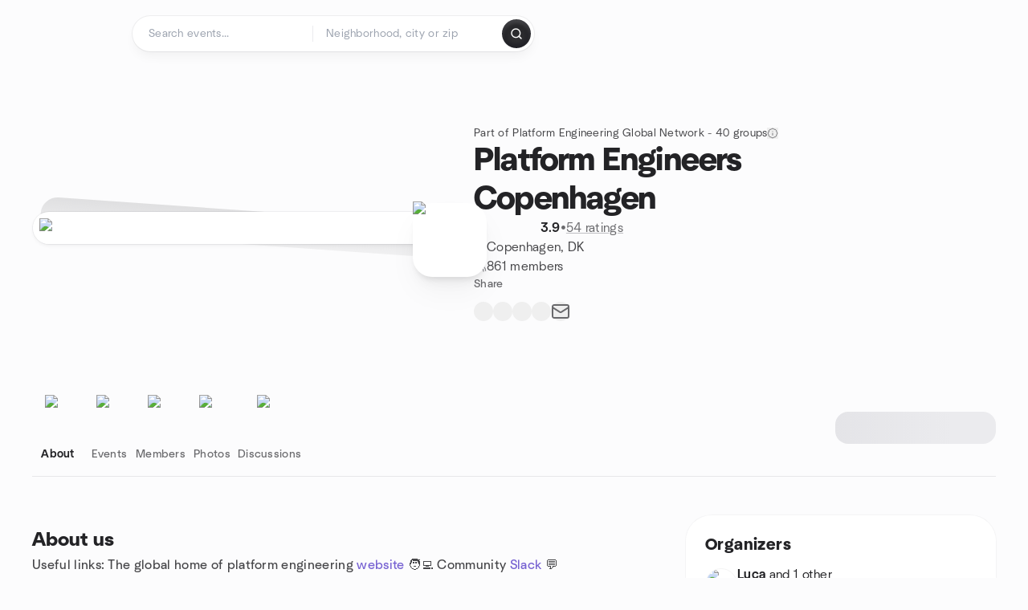

--- FILE ---
content_type: text/html; charset=utf-8
request_url: https://www.meetup.com/platform-engineers-copenhagen/
body_size: 36401
content:
<!DOCTYPE html><html lang="en-US"><head><meta charSet="utf-8"/><style data-fullcalendar="true"></style><meta name="viewport" content="width=device-width, initial-scale=1"/><meta http-equiv="Content-Type" content="text/html; charset=UTF-8"/><meta name="service" content="web-next"/><meta name="X-Location" content="east"/><meta name="X-Build-Version" content="d520d529deef6fb8ab0eeb95031de644e40a478b"/><link rel="preload" as="script" href="https://apps.rokt.com/wsdk/integrations/launcher.js"/><link rel="icon" href="https://secure.meetupstatic.com/next/images/favicon.ico" type="image/x-icon" sizes="any"/><link rel="shortcut icon" href="https://secure.meetupstatic.com/next/images/favicon.ico"/><link rel="apple-touch-icon" sizes="120x120" href="https://secure.meetupstatic.com/next/images/general/m_redesign_120x120.png"/><link rel="apple-touch-icon" sizes="152x152" href="https://secure.meetupstatic.com/next/images/general/m_redesign_152x152.png"/><link rel="apple-touch-icon" sizes="167x167" href="https://secure.meetupstatic.com/next/images/general/m_redesign_167x167.png"/><link rel="shortcut icon" sizes="128x128" href="https://secure.meetupstatic.com/next/images/general/m_redesign_128x128.png"/><link rel="shortcut icon" sizes="196x196" href="https://secure.meetupstatic.com/next/images/general/m_redesign_196x196.png"/><link rel="preload" href="/_next/static/media/Graphik-Regular.7c14ed95.woff2" as="font" type="font/woff2" crossorigin="true"/><link rel="preload" href="/_next/static/media/Graphik-Bold.9ca67fd8.woff2" as="font" type="font/woff2" crossorigin="true"/><link rel="preload" href="/_next/static/media/Graphik-Semibold.0c4bd776.woff2" as="font" type="font/woff2" crossorigin="true"/><link rel="preload" href="/_next/static/media/Graphik-Medium.4251d5ac.woff2" as="font" type="font/woff2" crossorigin="true"/><link rel="preload" href="/_next/static/media/NeuSans-Regular.1ca3b39b.woff2" as="font" type="font/woff2" crossorigin="anonymous"/><link rel="preload" href="/_next/static/media/NeuSans-Medium.7b11edcf.woff2" as="font" type="font/woff2" crossorigin="anonymous"/><link rel="preload" href="/_next/static/media/NeuSans-Bold.5c45f750.woff2" as="font" type="font/woff2" crossorigin="anonymous"/><link rel="preload" href="/_next/static/media/NeuSans-Book.27256a60.woff2" as="font" type="font/woff2" crossorigin="anonymous"/><link rel="preload" href="/_next/static/media/Grandstander/Grandstander-SemiBold.ttf" as="font" type="font/truetype" crossorigin="anonymous"/><script type="text/javascript" src="//script.crazyegg.com/pages/scripts/0118/4627.js" async=""></script><link rel="preload" href="https://www.facebook.com/tr?id=792405807634160&amp;ev=PageView&amp;noscript=1" as="image" fetchpriority="high"/><script type="application/ld+json">{"@type":"Organization","@context":"https://schema.org","url":"https://www.meetup.com/platform-engineers-copenhagen/","name":"Meetup","logo":"https://secure.meetupstatic.com/next/images/general/m_redesign_630x630.png","sameAs":["https://www.facebook.com/meetup/","https://twitter.com/Meetup/","https://www.youtube.com/meetup","https://www.instagram.com/meetup/"]}</script><meta name="description" content="**Useful links: The global home of platform engineering [website](https://platformengineering.org/) 🧑‍💻 Community [Slack](https://platformengineering.org/slack-rd) 💬 Submit a [talk request](https://platformengineering.typeform.com/to/LM5NfS2t) 🗣️**Welcome to Platform Engineers Copenhagen!This is"/><meta property="fb:app_id" content="2403839689"/><meta property="og:site_name" content="Meetup"/><meta property="og:type" content="article"/><meta property="og:title" content="Platform Engineers Copenhagen | Meetup"/><meta property="og:description" content="**Useful links: The global home of platform engineering [website](https://platformengineering.org/) 🧑‍💻 Community [Slack](https://platformengineering.org/slack-rd) 💬 Submit a [talk request](https://platformengineering.typeform.com/to/LM5NfS2t) 🗣️**Welcome to Platform Engineers Copenhagen!This is"/><meta property="og:url" content="https://www.meetup.com/platform-engineers-copenhagen/"/><meta property="og:image" content="https://secure.meetupstatic.com/photos/event/6/6/9/c/600_510446268.jpeg"/><meta property="al:android:app_name" content="Meetup"/><meta property="al:android:package" content="com.meetup"/><meta property="al:ios:app_store_id" content="375990038"/><meta property="al:ios:app_name" content="Meetup"/><meta property="al:web:should_fallback" content="true"/><meta property="al:android:url" content="meetup://"/><meta property="al:ios:url" content="meetup://"/><meta property="al:web:url" content="https://www.meetup.com/"/><meta property="twitter:card" content="summary_large_image"/><meta property="twitter:site" content="@meetup"/><meta property="twitter:image" content="https://secure.meetupstatic.com/photos/event/6/6/9/c/600_510446268.jpeg"/><meta property="twitter:description" content="**Useful links: The global home of platform engineering [website](https://platformengineering.org/) 🧑‍💻 Community [Slack](https://platformengineering.org/slack-rd) 💬 Submit a [talk request](https://platformengineering.typeform.com/to/LM5NfS2t) 🗣️**Welcome to Platform Engineers Copenhagen!This is"/><meta property="twitter:app:id:iphone" content="375990038"/><meta property="twitter:app:name:iphone" content="Meetup"/><meta property="twitter:app:id:ipad" content="375990038"/><meta property="twitter:app:name:ipad" content="Meetup"/><meta property="twitter:app:id:googleplay" content="com.meetup"/><meta property="twitter:app:name:googleplay" content="Meetup"/><meta name="robots" content="index, follow, max-image-preview:large"/><script type="application/ld+json">[{"@context":"https://schema.org","@type":"Event","name":"How Virtual Registries secure, control, and strengthen CI/CD Artifacts","url":"https://www.meetup.com/platform-engineers-copenhagen/events/312500371/","description":"**\\* Please [register here](https://platformengineering.org/events/how-virtual-registries-secure-control-and-strengthen-cicd-artifacts-2026-01-27?utm_source=meetup)**[ ](https://platformengineering.org/events/how-virtual-registries-secure-control-and-strengthen-cicd-artifacts-2026-01-27?utm_source=meetup)\n\nPlatform and DevOps teams are beginning to apply a new idea to software delivery: bringing the security, control and resilience patterns long used in web and API infrastructures into the artifact layer of CI/CD. As pipelines increasingly depend on external sources (language modules, code libraries, software packages, orchestration scripts, Docker containers, and other types of files and binaries), issues like outages, registry throttling, developer sprawl, and supply-chain attacks introduce both risk and instability.\n\nThis session explores how emerging practices can create a more flexible, secure, resilient, and predictable dependency layer, without overhauling your artifact registries.\n\nWe’ll cover how teams are using Virtual Registries to:\n\n* Abstract artifact registry access and increase flexibility while reducing vendor lock-in\n\n* Introduce lightweight, inline security checks modeled after modern API gateways\n* Reduce reliance on upstream registries to improve performance and latency at scale\n* Apply web-style failover and caching tactics to keep builds running during outages\n* Enhance observability, auditability and isolation without adding friction for developers\n* Establish secure, consistent dependency flows as part of platform paved roads\n\nAfter a 30-minute talk there’ll be a 15-minute Q&A, for which we encourage you to submit questions in advance.\nA webinar recording and related materials will be shared with all attendees after the event.\n\n***\n\n**Speaker:**\n**Thijs Feryn - Technical Evangelist @ Varnish Software**\n\nAs the Technical Evangelist at Varnish Software, Thijs Feryn focuses on web performance, software scalability, and content delivery. He demonstrates content-driven and technical messaging through presentations, videos, books, blog posts, social media posts, podcasts, and other media.\n\nThijs is a published author and wrote Getting Started with Varnish Cache and Varnish 6 by Example. As a public speaker, he has a track record of over 380 presentations in 26 different countries, where he is often praised for his energetic and engaging presentation style. As an evangelist, Thijs is also active in many open-source communities, most notably the Varnish and PHP community. He has contributed to various communities for over 15 years both technically and as an organizer and facilitator. Prior to joining Varnish Software, Thijs Feryn spent 15 years in the web hosting industry, tackling web performance and scalability issues on a daily basis and evangelizing these topics.","startDate":"2026-01-27T18:00:00.000Z","endDate":"2026-01-27T19:00:00.000Z","eventStatus":"https://schema.org/EventScheduled","image":"","eventAttendanceMode":"https://schema.org/OnlineEventAttendanceMode","location":{"@type":"VirtualLocation","url":"https://www.meetup.com/platform-engineers-copenhagen/events/312500371/"},"organizer":{"@type":"Organization","name":"Platform Engineers Copenhagen","url":"https://www.meetup.com/platform-engineers-copenhagen/"},"performer":"Platform Engineers Copenhagen"},{"@context":"https://schema.org","@type":"Event","name":"Platform politics: The influence game behind adoption, budget and success","url":"https://www.meetup.com/platform-engineers-copenhagen/events/312844655/","description":"\\* Please **[register here](https://platformengineering.org/events/platform-politics-the-influence-game-behind-adoption-budget-and-success-2026-02-03?utm_source=meetup)**\n\nJoin Mallory Haigh in unpacking platform politics. She will break down how platform leaders can win executive buy-in, influence stakeholders, and align platform roadmaps with business goals. Learn how to translate technical work into ROI, risk reduction, and competitive advantage, so your Internal Developer Platform gets funded, adopted, and scaled.\n\nIn this webinar, we will cover:\n\n* How to win executive buy-in by translating platform work into ROI, risk reduction, and strategic business outcomes.\n* How to influence without authority by tailoring your message to each stakeholder group and building champions across teams.\n* How to align vision to roadmap by defining measurable milestones and keeping your platform strategy synced with shifting business priorities.\n\nAfter a 30-minute talk there’ll be a 15-minute Q&A, for which we encourage you to submit questions in advance.\nA webinar recording and related materials will be shared with all attendees after the event.\n\nDisclaimer: We use Zoom for the webinar stream. The link to the webinar will be sent upon your registration to your email.\n\n***\n\nSpeaker:\n**Mallory Haigh - Workshop host @ Platform Engineering**\n\nMallory is a workshop host for Platform Engineering community, and a platform therapist at Humanitec. With a background in customer success, full-stack software engineering, and engineering management, she focuses on the strength of intersection of humans and technology. She brings a passion for education, the anthropological approach to human-computer interaction, and improving developer experience to her work on dozens of platforms of all sizes over the last few years. When not connecting people with their platforms, Mallory is an avid equestrian and hobby farmer, and also a cat and dog mom.","startDate":"2026-02-03T18:00:00.000Z","endDate":"2026-02-03T19:00:00.000Z","eventStatus":"https://schema.org/EventScheduled","image":"","eventAttendanceMode":"https://schema.org/OnlineEventAttendanceMode","location":{"@type":"VirtualLocation","url":"https://www.meetup.com/platform-engineers-copenhagen/events/312844655/"},"organizer":{"@type":"Organization","name":"Platform Engineers Copenhagen","url":"https://www.meetup.com/platform-engineers-copenhagen/"},"performer":"Platform Engineers Copenhagen"},{"@context":"https://schema.org","@type":"Event","name":"5 key principles of modern apps: From operations to design and delivery","url":"https://www.meetup.com/platform-engineers-copenhagen/events/312353488/","description":"\\***Please**[ ](https://platformengineering.org/events/5-key-principals-of-modern-apps-from-operations-to-design-and-delivery-2026-02-19?utm_source=meetup)**[register here](https://platformengineering.org/events/5-key-principals-of-modern-apps-from-operations-to-design-and-delivery-2026-02-19?utm_source=meetup)**[ ](https://platformengineering.org/events/5-key-principals-of-modern-apps-from-operations-to-design-and-delivery-2026-02-19?utm_source=meetup)\n\nModern applications aren’t just “lift-and-shift” workloads running in Kubernetes. They’re built on a set of principles that span architecture, delivery, operations, and platform readiness. In this webinar, we’ll break down each of these principles and connect them to concrete examples.\n\n\\- Recognize and apply the 5 core principles of modern applications across design\\, delivery\\, and operations\\.\n\\- Learn how GitOps\\, observability\\, and zero\\-trust security fit together into a coherent operating model\\.\n\\- See an example of these principles in practice\\.\n\nAfter a 30-minute talk there’ll be a 15-minute Q&A, for which we encourage you to submit questions in advance.\n\nA webinar recording and related materials will be shared with all attendees after the event.\n_____________________\n**Speaker:**\n**Jad El-Zein - Technologist @ VMware by Broadcom**\n\nJad El-Zein is a technology leader with more than 26 years of experience in the IT industry, covering technology adoption, implementation, and the development of advanced emerging solutions. His background includes 11 years with Lockheed Martin Corp and over 15 years at VMware and Broadcom.\n\nJad has led major IT transformation initiatives for U.S. Federal agencies and global enterprises. His expertise spans full-stack datacenter and cloud architectures, systems and network engineering, cloud management and automation, AI and ML development, and modern application platforms. He is the inventor of two U.S. patents focused on machine learning approaches to cloud optimization.\n\nHe is also experienced in technical writing, technical marketing, and product marketing, and is recognized as a speaker, mentor, team leader, and advocate for the technology community.","startDate":"2026-02-19T18:00:00.000Z","endDate":"2026-02-19T19:00:00.000Z","eventStatus":"https://schema.org/EventScheduled","image":"","eventAttendanceMode":"https://schema.org/OnlineEventAttendanceMode","location":{"@type":"VirtualLocation","url":"https://www.meetup.com/platform-engineers-copenhagen/events/312353488/"},"organizer":{"@type":"Organization","name":"Platform Engineers Copenhagen","url":"https://www.meetup.com/platform-engineers-copenhagen/"},"performer":"Platform Engineers Copenhagen"},{"@context":"https://schema.org","@type":"Event","name":"Why most migrations fail: The untold costs impacting platform teams","url":"https://www.meetup.com/platform-engineers-copenhagen/events/312472349/","description":"**\\* Please [register here](https://platformengineering.org/events/why-most-migrations-fail-the-untold-costs-impacting-platform-teams-2026-02-26?utm_source=meetup)**\n\nJoin Loreli Cadapan and Ajay Chankramath as they break down the unexpected consequences teams face during platform and tooling migrations, why modernization efforts often create more complexity, not less, and what platform teams can do to better protect developer experience, security, and operational efficiency.\n\nIn this webinar, we will cover:\n\n\\- Why migrations frequently lead to increased tool sprawl\\, integration friction\\, and new security gaps\n\\- The human cost of modernization\\, including burnout and organizational drag\n\\- Patterns that separate successful modernization efforts from disruptive ones\n\\- Practical strategies platform teams can use to reduce migration risk and improve long\\-term resilience\n\nAfter a 30-minute talk there’ll be a 15-minute Q&A, for which we encourage you to submit questions in advance.\nA webinar recording and related materials will be shared with all attendees after the event\n_______________\nSpeakers:\nLoreli Cadapan - VP of Product Marketing @ Cloudbees\n\nLoreli brings 25+ years of experience leading product strategy across DevOps, DevSecOps, and developer platforms, with a track record of building high-performing teams and shaping market-defining products at organizations like JFrog, Oracle, ActiveState and Liquibase.\n\nAjay Chankramath - Founder & CEO @ Platformetrics\n\nAjay has 3+ decades of technology leadership experience and currently the CEO of platformetrics. He is the co-author of Effective Platform Engineering, a unique platform Engineering practioner's book from Manning Publications. A regular speaker and panelist, as well as a prolific writer of blogs and other relevant publications, his current interests are around improving developer productivity using domain-driven platform engineering. Ajay is a trained computer scientist with significant technology leadership experience and advanced degrees in business and technology management.","startDate":"2026-02-26T18:00:00.000Z","endDate":"2026-02-26T19:00:00.000Z","eventStatus":"https://schema.org/EventScheduled","image":"","eventAttendanceMode":"https://schema.org/OnlineEventAttendanceMode","location":{"@type":"VirtualLocation","url":"https://www.meetup.com/platform-engineers-copenhagen/events/312472349/"},"organizer":{"@type":"Organization","name":"Platform Engineers Copenhagen","url":"https://www.meetup.com/platform-engineers-copenhagen/"},"performer":"Platform Engineers Copenhagen"}]</script><script type="application/ld+json">{"@type":"Organization","@context":"https://schema.org","url":"https://www.meetup.com/platform-engineers-copenhagen/","name":"Platform Engineers Copenhagen","image":"https://secure.meetupstatic.com/photos/event/6/6/9/c/600_510446268.webp","foundingDate":"2021-03-11T12:46:12.000Z","address":{"location":{"@type":"Place","address":{"@type":"PostalAddress","addressLocality":"Copenhagen","addressRegion":"","addressCountry":"dk"}}},"sameAs":["https://www.linkedin.com/company/platform-engineering-org/","https://www.youtube.com/c/PlatformEngineering"]}</script><script type="application/ld+json">{"@context":"https://schema.org","@type":"BreadcrumbList","itemListElement":[{"@type":"ListItem","position":1,"item":{"@id":"https://www.meetup.com/platform-engineers-copenhagen/","name":"Platform Engineers Copenhagen"}}]}</script><meta property="geo.position" content="55.68;12.57"/><meta property="geo.placename" content="Copenhagen"/><meta property="geo.region" content="dk"/><link rel="canonical" href="https://www.meetup.com/platform-engineers-copenhagen/"/><link rel="preconnect" href="https://secure.meetupstatic.com"/><link rel="dns-prefetch" href="https://secure.meetupstatic.com"/><link rel="preconnect" href="https://secure-content.meetupstatic.com"/><link rel="dns-prefetch" href="https://secure-content.meetupstatic.com"/><link rel="preconnect" href="https://www.googletagmanager.com"/><link rel="dns-prefetch" href="https://www.googletagmanager.com"/><title>Platform Engineers Copenhagen | Meetup</title><link rel="preload" href="https://secure.meetupstatic.com/photos/event/6/6/9/c/clean_510446268.webp" as="image" fetchpriority="high"/><link rel="preload" href="https://secure.meetupstatic.com/photos/event/6/1/5/f/highres_531864927.jpeg" as="image" fetchpriority="high"/><link rel="preload" href="https://secure.meetupstatic.com/photos/event/8/d/a/4/highres_532236260.jpeg" as="image" fetchpriority="high"/><link rel="preload" href="https://secure.meetupstatic.com/photos/event/e/6/7/9/highres_531839001.jpeg" as="image" fetchpriority="high"/><link rel="preload" href="https://secure.meetupstatic.com/photos/event/2/8/8/highres_531840648.jpeg" as="image" fetchpriority="high"/><link rel="preload" href="https://secure.meetupstatic.com/photos/event/e/6/d/f/highres_531839103.jpeg" as="image" fetchpriority="high"/><link rel="preload" href="https://secure.meetupstatic.com/photos/event/3/1/1/a/highres_531372570.jpeg" as="image" fetchpriority="high"/><meta name="next-head-count" content="75"/><meta name="next_csrf" content="f2a503da-f375-443a-b54a-5da8814e375f"/><link rel="preconnect" href="https://fonts.googleapis.com"/><link rel="preconnect" href="https://fonts.gstatic.com" crossorigin="anonymous"/><link rel="stylesheet" data-href="https://fonts.googleapis.com/css2?family=Gloria+Hallelujah&amp;display=swap"/><script src="https://accounts.google.com/gsi/client" async="" defer=""></script><link data-next-font="" rel="preconnect" href="/" crossorigin="anonymous"/><link rel="preload" href="/_next/static/css/bf85169075b5a4a7.css" as="style"/><link rel="stylesheet" href="/_next/static/css/bf85169075b5a4a7.css" data-n-g=""/><link rel="preload" href="/_next/static/css/36ab9e4bec4c93d6.css" as="style"/><link rel="stylesheet" href="/_next/static/css/36ab9e4bec4c93d6.css" data-n-p=""/><noscript data-n-css=""></noscript><script defer="" nomodule="" src="/_next/static/chunks/polyfills-c67a75d1b6f99dc8.js"></script><script src="/_next/static/chunks/webpack-7f5bd4b9808296fd.js" defer=""></script><script src="/_next/static/chunks/framework-431a1bc2254e8974.js" defer=""></script><script src="/_next/static/chunks/main-af3146485c9784d4.js" defer=""></script><script src="/_next/static/chunks/pages/_app-2b943f7280bbb1d6.js" defer=""></script><script src="/_next/static/chunks/75326-6ff682543f5fe5ef.js" defer=""></script><script src="/_next/static/chunks/87720-62ffe5347ec9669b.js" defer=""></script><script src="/_next/static/chunks/55423-85970085daef8938.js" defer=""></script><script src="/_next/static/chunks/92249-cdd1f7225e77e680.js" defer=""></script><script src="/_next/static/chunks/9640-48e4729556451d97.js" defer=""></script><script src="/_next/static/chunks/85876-bc0bf3d2848b0cc3.js" defer=""></script><script src="/_next/static/chunks/51044-fd169ff78f164878.js" defer=""></script><script src="/_next/static/chunks/43949-9c10d5e70b42d7b1.js" defer=""></script><script src="/_next/static/chunks/18923-87b3aa036a02ed9b.js" defer=""></script><script src="/_next/static/chunks/67893-9d9b6ecfc4a356db.js" defer=""></script><script src="/_next/static/chunks/92270-0346364d97efbf56.js" defer=""></script><script src="/_next/static/chunks/38035-ebb029e5ec5dc8b3.js" defer=""></script><script src="/_next/static/chunks/26146-b3adaa00aa126f16.js" defer=""></script><script src="/_next/static/chunks/56332-ead8ae9234c04ad2.js" defer=""></script><script src="/_next/static/chunks/44962-f1675afd002b6d7a.js" defer=""></script><script src="/_next/static/chunks/51138-6eaf33ac53d687a3.js" defer=""></script><script src="/_next/static/chunks/91614-a6b3b15276e04ff0.js" defer=""></script><script src="/_next/static/chunks/44420-ad8be45011b1a6fb.js" defer=""></script><script src="/_next/static/chunks/81875-174fc2ba366c43d8.js" defer=""></script><script src="/_next/static/chunks/17550-10ab759762053f87.js" defer=""></script><script src="/_next/static/chunks/98725-7a2d3e0d991b7ecd.js" defer=""></script><script src="/_next/static/chunks/93022-2d3099cf190d162e.js" defer=""></script><script src="/_next/static/chunks/85171-68a996750903df55.js" defer=""></script><script src="/_next/static/chunks/72681-6d97d575d945e804.js" defer=""></script><script src="/_next/static/chunks/74951-0f7ef29fabe81704.js" defer=""></script><script src="/_next/static/chunks/pages/%5Bslug%5D-dcdda7593f32ecb5.js" defer=""></script><script src="/_next/static/d520d529deef6fb8ab0eeb95031de644e40a478b/_buildManifest.js" defer=""></script><script src="/_next/static/d520d529deef6fb8ab0eeb95031de644e40a478b/_ssgManifest.js" defer=""></script><link rel="stylesheet" href="https://fonts.googleapis.com/css2?family=Gloria+Hallelujah&display=swap"/></head><body class="font-body antialiased"><script>0</script><div id="__next"><noscript><img alt="" fetchpriority="high" width="1" height="1" decoding="async" data-nimg="1" style="color:transparent;display:none" src="https://www.facebook.com/tr?id=792405807634160&amp;ev=PageView&amp;noscript=1"/></noscript><noscript id="google-tag-manager"><iframe title="gtm" src="https://www.googletagmanager.com/ns.html?id=GTM-T2LNGD" height="0" width="0" style="display:none;visibility:hidden"></iframe></noscript> <!-- --> <div role="status" aria-live="polite" class="sr-only"></div><section aria-label="Notifications alt+T" tabindex="-1" aria-live="polite" aria-relevant="additions text" aria-atomic="false"></section><div class=""><a class="text-viridian focus:p-2 bg-white c1r8us06" href="#main">Skip to content</a><div id="a11y-announcement"></div><div><div class="flex min-h-screen flex-col" id="page" data-event-category="GroupHome"><header id="app-header" class="top-0 z-50 sticky mb-ds2-40 xs:mb-0" style="background-color:var(--background-color)" data-event-label="Header"><div class="peer relative z-50 flex items-center justify-between rounded-b-ds2-24 rounded-t-none px-ds2-40 pb-ds2-16 pt-ds2-20 has-[input:focus]:bg-ds2-surface-fill-primary-enabled"><div class="group flex w-full items-center gap-ds2-32 self-stretch"><div class="flex flex-1 items-center gap-ds2-48"><div class="relative shrink-0"><div class="peer transition-opacity duration-300 hover:opacity-0"><a class="hover:no-underline" href="https://www.meetup.com/"><div style="color:#FF4A79;width:125px;height:34px"></div></a></div><div class="pointer-events-none absolute inset-0 z-0 flex items-center justify-center opacity-0 transition-opacity duration-300 peer-hover:opacity-100"><button class="inline-flex items-center justify-center rounded-ds2-max max-w-full relative select-none data-[disabled=false]:active:scale-98 transition-all duration-150 before:absolute before:rounded-ds2-max before:z-0 before:opacity-0 data-[disabled=false]:hover:before:opacity-100 before:transition-opacity before:duration-150 data-[disabled=true]:cursor-not-allowed data-[disabled=true]:pointer-events-none hover:no-underline text-ds2-text_button-content-fill-secondary-enabled hover:text-ds2-text_button-content-fill-secondary-hover before:bg-ds2-text_button-base-fill-shared-hover data-[disabled=true]:text-ds2-text_button-content-fill-secondary-disabled gap-ds2-6 ds2-m16 before:-inset-x-ds2-12 before:-inset-y-ds2-6 pointer-events-none" type="button" data-disabled="false"><span class="relative z-10 flex min-w-0 max-w-full items-center justify-center" style="gap:inherit"><span class="relative z-10 flex min-w-0 max-w-full items-center justify-center truncate" style="gap:inherit"><svg xmlns="http://www.w3.org/2000/svg" width="16" height="16" viewBox="0 0 24 24" fill="none" stroke="currentColor" stroke-width="2.146625258399798" stroke-linecap="round" stroke-linejoin="round" class="lucide lucide-house flex-shrink-0" aria-hidden="true"><path d="M15 21v-8a1 1 0 0 0-1-1h-4a1 1 0 0 0-1 1v8"></path><path d="M3 10a2 2 0 0 1 .709-1.528l7-5.999a2 2 0 0 1 2.582 0l7 5.999A2 2 0 0 1 21 10v9a2 2 0 0 1-2 2H5a2 2 0 0 1-2-2z"></path></svg><span class="min-w-0 max-w-full truncate px-ds2-2">Homepage</span></span></span></button></div></div><form id="search-form" class="flex-1 outline-none w-full max-w-[500px] transition-all duration-150 has-[input:focus]:max-w-[600px]"><div class="flex gap-ds2-2 rounded-full bg-ds2-main_search_input-base-fill-primary-enabled p-ds2-4 shadow-ds2-shadow-main-search-input-base-primary-enabled has-[:focus]:bg-ds2-main_search_input-base-fill-primary-active has-[:focus]:shadow-none"><div class="group/locationInputContainer relative flex flex-1 rounded-full py-ds2-8 pl-ds2-16 hover:bg-ds2-main_search_input-base-fill-secondary-hover has-[:focus]:bg-ds2-main_search_input-base-fill-secondary-active has-[:focus]:shadow-ds2-shadow-main-search-input-base-secondary-active" data-event-category="Top Nav - Search"><input id="keyword-bar-in-search" name="keywords" placeholder="Search events..." aria-label="Search events..." autoComplete="on" class="placeholder:text-ds2-input-text-field-fill-enabled ds2-r14 w-0 flex-1 appearance-none truncate border-r border-ds2-surface-stroke-secondary-enabled bg-transparent outline-none placeholder:ds2-r14 hover:border-transparent focus:border-transparent" data-element-name="keyword-bar-in-search" data-event-label="Keyword search" value=""/><input id="hidden-location-search-submit" data-testid="hidden-location-search-submit" type="submit" class="sr-only absolute -left-[384px] sm:hidden" value="Submit"/><button class="items-center justify-center rounded-full transition-all select-none after:absolute after:-inset-ds2-6 after:rounded-full after:transition-all disabled:after:bg-transparent disabled:active:scale-100 active:scale-92 hover:after:bg-ds2-icon_button-base-fill-tertiary-hover absolute top-1/2 -translate-y-1/2 right-[10px] opacity-0 group-has-[input:focus]/locationInputContainer:opacity-100 hidden" type="button" data-disabled="false"><svg xmlns="http://www.w3.org/2000/svg" width="16" height="16" viewBox="0 0 24 24" fill="none" stroke="currentColor" stroke-width="1.6099689437998486" stroke-linecap="round" stroke-linejoin="round" class="lucide lucide-x text-ds2-icon_button-icon-fill-tertiary-enabled hover:text-ds2-icon_button-icon-fill-tertiary-hover" aria-hidden="true"><path d="M18 6 6 18"></path><path d="m6 6 12 12"></path></svg></button></div><div class="relative flex flex-1 rounded-full py-ds2-8 pl-ds2-16 hover:bg-ds2-main_search_input-base-fill-secondary-hover has-[:focus]:bg-ds2-main_search_input-base-fill-secondary-active has-[:focus]:shadow-ds2-shadow-main-search-input-base-secondary-active"><div class="group/eventsInputContainer relative flex w-full" data-testid="SearchTypeahead" role="combobox" aria-haspopup="listbox" aria-owns="location-typeahead-header-search-menu" aria-expanded="false"><input tabindex="0" placeholder="Neighborhood, city or zip" aria-label="Search for location by city or zip code" data-element-name="header-search" data-event-label="Location search" aria-expanded="false" aria-autocomplete="list" aria-controls="location-typeahead-header-search-menu" data-event-category="header" role="combobox" class="placeholder:text-ds2-input-text-field-fill-enabled ds2-r14 w-0 flex-1 appearance-none bg-transparent outline-none placeholder:ds2-r14 truncate" id="location-typeahead-header-search" aria-labelledby="location-typeahead-header-search-label" autoComplete="off" value=""/></div></div><div class="flex items-center self-stretch pl-[14px]"><button class="inline-flex items-center justify-center rounded-ds2-max max-w-full min-w-0 select-none data-[disabled=false]:active:scale-98 data-[disabled=true]:cursor-not-allowed data-[disabled=true]:pointer-events-none hover:no-underline relative text-ds2-button-content-fill-primary-enabled data-[disabled=false]:bg-ds2-button-base-fill-primary-enabled shadow-ds2-shadow-button-base-primary-enabled hover:shadow-ds2-shadow-button-base-primary-hover active:shadow-ds2-shadow-button-base-primary-pressed data-[disabled=true]:text-ds2-button-content-fill-primary-disabled data-[disabled=true]:bg-ds2-button-base-fill-primary-disabled data-[disabled=true]:shadow-ds2-shadow-button-base-primary-disabled transition-all duration-150 before:absolute before:inset-0 before:z-0 before:bg-ds2-button-base-fill-primary-hover before:shadow-ds2-shadow-button-base-primary-hover before:rounded-ds2-max before:opacity-0 before:transition-opacity before:duration-150 data-[disabled=false]:hover:before:opacity-100 after:absolute after:inset-0 after:z-0 after:bg-ds2-button-base-fill-primary-pressed after:shadow-ds2-shadow-button-base-primary-pressed after:rounded-ds2-max after:opacity-0 after:transition-opacity after:duration-150 data-[disabled=false]:active:after:opacity-100 gap-ds2-8 ds2-m14 p-ds2-10" id="location-search-submit" data-testid="location-search-submit" aria-label="Search events..." data-element-name="header-searchBarButton" data-event-label="Search submit" type="submit" data-disabled="false"><span class="relative z-10 flex min-w-0 max-w-full items-center justify-center overflow-hidden" style="gap:inherit"><span class="flex min-w-0 max-w-full items-center justify-center overflow-hidden" style="gap:inherit"><svg xmlns="http://www.w3.org/2000/svg" width="16" height="16" viewBox="0 0 24 24" fill="none" stroke="currentColor" stroke-width="2.146625258399798" stroke-linecap="round" stroke-linejoin="round" class="lucide lucide-search shrink-0" aria-hidden="true"><path d="m21 21-4.34-4.34"></path><circle cx="11" cy="11" r="8"></circle></svg></span></span></button></div></div></form></div></div></div><div class="pointer-events-none fixed inset-0 z-40 bg-ds2-overlay-fill-quaternary-enabled opacity-0 transition-opacity duration-200 peer-has-[input:focus]:pointer-events-auto peer-has-[input:focus]:opacity-100"></div></header><div class="flex flex-grow flex-col flex w-full flex-col items-center"><main id="main" class="flex w-full flex-col px-ds2-20"><div class="px-ds2-20"><div class="flex w-full flex-col space-y-ds2-8 pt-ds2-16 ds2-container-lg"></div></div><div class="w-full ds2-container-lg"><section class="mx-auto mb-ds2-40 mt-ds2-6 flex flex-col items-stretch justify-center gap-ds2-24 pt-ds2-20 md:my-ds2-40 md:mb-ds2-60 md:flex-row md:justify-start md:gap-ds2-80"><div class="relative w-full md:max-w-[550px] w-full self-center md:w-3/5"><div class="relative aspect-video w-full"><div class="absolute inset-x-ds2-10 inset-y-ds2-0 hidden items-center justify-center md:flex"><div class="size-full flex-none rotate-[4deg]"><div class="shadow-ds2-shadow-tilted_background-base size-full rounded-ds2-32 bg-ds2-tilted_background-base-fill-enabled"></div></div></div><div class="relative z-10"><div class="absolute -top-ds2-10 right-ds2-8 z-20 flex size-[92px] items-center rounded-ds2-24 bg-white shadow-ds2-shadow-lg-default md:-right-ds2-16"><img alt="Platform Engineers Copenhagen cover photo" loading="lazy" width="92" height="92" decoding="async" data-nimg="1" class="rounded-ds2-24 object-cover" style="color:transparent" srcSet="https://secure.meetupstatic.com/photos/member/1/e/5/8/preview_315787768.webp?w=96 1x, https://secure.meetupstatic.com/photos/member/1/e/5/8/preview_315787768.webp?w=256 2x" src="https://secure.meetupstatic.com/photos/member/1/e/5/8/preview_315787768.webp?w=256"/></div><div class="rounded-ds2-32 border border-ds2-surface-stroke-neutral_opacity_5-enabled bg-ds2-surface-fill-primary-enabled bg-clip-padding p-ds2-8 shadow-ds2-shadow-xxxs-default"><img alt="Platform Engineers Copenhagen cover photo" fetchpriority="high" loading="eager" width="550" height="100" decoding="async" data-nimg="1" class="aspect-video w-full rounded-ds2-24 object-cover object-center" style="color:transparent" src="https://secure.meetupstatic.com/photos/event/6/6/9/c/clean_510446268.webp"/></div></div></div></div><div class="flex flex-col justify-between gap-ds2-20 md:gap-ds2-32 w-full md:w-2/5 md:px-0"><div class="flex flex-col gap-ds2-20 md:gap-ds2-28"><div class="flex flex-col gap-ds2-12"><div class="flex items-center gap-ds2-6"><p class="ds2-r14 text-ds2-text-fill-secondary-enabled"><a id="group-pro-network-link" data-event-label="group-pro-network-link" data-event-category="GroupHome" target="_blank" rel="noreferrer" class="text-ds2-text-fill-secondary-enabled no-underline hover:underline" href="https://www.meetup.com/pro/platform-engineers">Part of Platform Engineering Global Network - 40 groups</a></p><button type="button" aria-haspopup="dialog" aria-expanded="false" aria-controls="radix-:R9b5ain3sl9lbm:" data-state="closed" data-slot="bottom-sheet-trigger" aria-label="This group is in a Meetup Pro network. Network administrators can see member details such as attendance."><button class="flex items-center justify-center"><svg xmlns="http://www.w3.org/2000/svg" width="14" height="14" viewBox="0 0 24 24" fill="none" stroke="currentColor" stroke-width="1.505988047761336" stroke-linecap="round" stroke-linejoin="round" class="lucide lucide-badge-info text-ds2-icon-fill-secondary-enabled" aria-hidden="true"><path d="M3.85 8.62a4 4 0 0 1 4.78-4.77 4 4 0 0 1 6.74 0 4 4 0 0 1 4.78 4.78 4 4 0 0 1 0 6.74 4 4 0 0 1-4.77 4.78 4 4 0 0 1-6.75 0 4 4 0 0 1-4.78-4.77 4 4 0 0 1 0-6.76Z"></path><line x1="12" x2="12" y1="16" y2="12"></line><line x1="12" x2="12.01" y1="8" y2="8"></line></svg></button></button></div><a id="group-name-link" data-event-label="group-name-link" class="no-underline hover:no-underline" href="https://www.meetup.com/platform-engineers-copenhagen/"><h1 class="ds2-b28 text-ds2-text-fill-primary-enabled md:ds2-b40">Platform Engineers Copenhagen</h1></a><div class="flex w-full flex-col items-start"><div class="flex flex-row items-center gap-ds2-12"><div class="flex gap-[2px]"><div style="width:16.531px;height:16.531px" class="text-ds2-icon-fill-brand-enabled"></div><div style="width:16.531px;height:16.531px" class="text-ds2-icon-fill-brand-enabled"></div><div style="width:16.531px;height:16.531px" class="text-ds2-icon-fill-brand-enabled"></div><div style="width:16.531px;height:16.531px" class="text-ds2-icon-fill-brand-enabled"></div><div style="width:16.531px;height:16.531px" class="text-ds2-icon-fill-brand-disabled"></div></div><div class="flex items-center gap-ds2-4"><span class="ds2-m16 text-ds2-text-fill-primary-enabled">3.9</span><span class="ds2-r16 text-ds2-text-fill-tertiary-enabled">•</span><a href="https://www.meetup.com/platform-engineers-copenhagen/feedback-overview/" class="ds2-r16 text-ds2-text-fill-tertiary-enabled underline decoration-ds2-text-underline-secondary-enabled underline-offset-4 hover:no-underline">54 ratings</a></div></div></div></div><div class="flex flex-col gap-ds2-10"><div class="flex items-center gap-ds2-10"><svg xmlns="http://www.w3.org/2000/svg" width="16" height="16" viewBox="0 0 24 24" fill="none" stroke="currentColor" stroke-width="1.6099689437998486" stroke-linecap="round" stroke-linejoin="round" class="lucide lucide-map-pin text-ds2-icon-fill-tertiary-enabled" aria-hidden="true"><path d="M20 10c0 4.993-5.539 10.193-7.399 11.799a1 1 0 0 1-1.202 0C9.539 20.193 4 14.993 4 10a8 8 0 0 1 16 0"></path><circle cx="12" cy="10" r="3"></circle></svg><a class="ds2-r16 text-ds2-text-fill-secondary-enabled no-underline hover:underline" id="city-link" data-event-label="city-link" data-testid="group-info-location" href="/find/dk--copenhagen/">Copenhagen, DK</a></div><div class="flex items-center gap-ds2-10"><svg xmlns="http://www.w3.org/2000/svg" width="16" height="16" viewBox="0 0 24 24" fill="none" stroke="currentColor" stroke-width="1.6099689437998486" stroke-linecap="round" stroke-linejoin="round" class="lucide lucide-users-round text-ds2-icon-fill-tertiary-enabled" aria-hidden="true"><path d="M18 21a8 8 0 0 0-16 0"></path><circle cx="10" cy="8" r="5"></circle><path d="M22 20c0-3.37-2-6.5-4-8a5 5 0 0 0-.45-8.3"></path></svg><div class="flex items-center gap-ds2-6"><p class="ds2-r16 text-ds2-text-fill-secondary-enabled"><a id="member-count-link" data-event-label="member-count-link" rel="nofollow" class="no-underline hover:underline" href="https://www.meetup.com/platform-engineers-copenhagen/members/">861 members</a></p></div></div></div></div><div class="flex flex-col gap-ds2-4"><div class="ds2-k14 text-ds2-text-fill-tertiary-enabled">Share</div><div class="flex items-center gap-ds2-20"><button class="relative inline-flex items-center justify-center rounded-full transition-all select-none after:absolute after:-inset-ds2-6 after:rounded-full after:transition-all disabled:after:bg-transparent disabled:active:scale-100 active:scale-92 hover:after:bg-ds2-icon_button-base-fill-secondary-hover" data-element-name="GroupHome-share-facebook" data-event-label="Share Facebook" type="button" data-disabled="false"><div style="width:24px;height:24px" class="hover:text-ds2-icon_button-icon-fill-secondary-hover text-ds2-icon_button-icon-fill-secondary-enabled"></div></button><button class="relative inline-flex items-center justify-center rounded-full transition-all select-none after:absolute after:-inset-ds2-6 after:rounded-full after:transition-all disabled:after:bg-transparent disabled:active:scale-100 active:scale-92 hover:after:bg-ds2-icon_button-base-fill-secondary-hover" data-element-name="GroupHome-share-twitter" data-event-label="Share X" type="button" data-disabled="false"><div style="width:24px;height:24px" class="hover:text-ds2-icon_button-icon-fill-secondary-hover text-ds2-icon_button-icon-fill-secondary-enabled"></div></button><button class="relative inline-flex items-center justify-center rounded-full transition-all select-none after:absolute after:-inset-ds2-6 after:rounded-full after:transition-all disabled:after:bg-transparent disabled:active:scale-100 active:scale-92 hover:after:bg-ds2-icon_button-base-fill-secondary-hover" data-element-name="GroupHome-share-linkedin" data-event-label="Share LinkedIn" type="button" data-disabled="false"><div style="width:24px;height:24px" class="hover:text-ds2-icon_button-icon-fill-secondary-hover text-ds2-icon_button-icon-fill-secondary-enabled"></div></button><button class="relative inline-flex items-center justify-center rounded-full transition-all select-none after:absolute after:-inset-ds2-6 after:rounded-full after:transition-all disabled:after:bg-transparent disabled:active:scale-100 active:scale-92 hover:after:bg-ds2-icon_button-base-fill-secondary-hover" data-element-name="GroupHome-share-nextdoor" data-event-label="Share Nextdoor" type="button" data-disabled="false"><div style="width:24px;height:24px" class="hover:text-ds2-icon_button-icon-fill-secondary-hover text-ds2-icon_button-icon-fill-secondary-enabled"></div></button><button class="relative inline-flex items-center justify-center rounded-full transition-all select-none after:absolute after:-inset-ds2-6 after:rounded-full after:transition-all disabled:after:bg-transparent disabled:active:scale-100 active:scale-92 hover:after:bg-ds2-icon_button-base-fill-secondary-hover" data-element-name="GroupHome-share-email" data-event-label="Share Email" type="button" data-disabled="false"><svg xmlns="http://www.w3.org/2000/svg" width="24" height="24" viewBox="0 0 24 24" fill="none" stroke="currentColor" stroke-width="1.971801207018598" stroke-linecap="round" stroke-linejoin="round" class="lucide lucide-mail hover:text-ds2-icon_button-icon-fill-secondary-hover text-ds2-icon_button-icon-fill-secondary-enabled" aria-hidden="true"><path d="m22 7-8.991 5.727a2 2 0 0 1-2.009 0L2 7"></path><rect x="2" y="4" width="20" height="16" rx="2"></rect></svg></button><div class="pointer-events-none inline-flex select-none -translate-x-ds2-16 -translate-y-ds2-28 text-ds2-visual-fill-purple" style="width:48px;height:48px"></div></div></div><div class="pt-ds2-8 md:hidden"><div aria-hidden="true" role="presentation" class="Shimmer_shimmer__hHuAx h-ds2-40 w-ds2-200 rounded-ds2-16"></div></div></div></section><div style="top:64px" class="sticky z-20 w-full overflow-x-hidden"><div class="relative overflow-hidden"><div class="relative flex w-full items-center justify-between"><div class="absolute inset-x-0 bottom-0 h-[1.5px] bg-ds2-surface-stroke-tertiary-enabled"></div><div class="relative flex-1 overflow-hidden mask-fade-none"><div class="relative flex gap-ds2-40 overflow-x-auto overflow-y-visible pb-ds2-6 [-ms-overflow-style:none] [scrollbar-width:none] md:gap-ds2-32 [&amp;::-webkit-scrollbar]:hidden"><div class="absolute bottom-0 z-10 h-ds2-2 rounded-ds2-max bg-ds2-icon-fill-primary-enabled" style="left:0px;width:0px"></div><div><a class="group relative flex min-w-ds2-64 flex-col items-center gap-ds2-10 pb-ds2-12 pt-ds2-20 no-underline transition-colors hover:no-underline text-ds2-text-fill-primary-enabled" data-event-label="about-tab" data-event-category="GroupHome" href="https://www.meetup.com/platform-engineers-copenhagen/"><img alt="sparkle icon" loading="lazy" width="32" height="32" decoding="async" data-nimg="1" class="text-ds2-icon-fill-primary-enabled transition-transform duration-200 md:group-hover:-translate-y-ds2-4" style="color:transparent" srcSet="https://secure.meetupstatic.com/next/images/complex-icons/branded/sparkle.webp?w=32 1x, https://secure.meetupstatic.com/next/images/complex-icons/branded/sparkle.webp?w=64 2x" src="https://secure.meetupstatic.com/next/images/complex-icons/branded/sparkle.webp?w=64"/><span class="flex items-center gap-ds2-4 ds2-m14">About</span></a></div><div><a class="group relative flex min-w-ds2-64 flex-col items-center gap-ds2-10 pb-ds2-12 pt-ds2-20 no-underline transition-colors hover:no-underline text-ds2-text-fill-tertiary-enabled hover:text-ds2-text-fill-primary-enabled" data-event-label="events-tab" data-event-category="GroupHome" href="https://www.meetup.com/platform-engineers-copenhagen/events/"><img alt="calendar icon" loading="lazy" width="32" height="32" decoding="async" data-nimg="1" class="text-ds2-icon-fill-primary-enabled transition-transform duration-200 md:group-hover:-translate-y-ds2-4" style="color:transparent" srcSet="https://secure.meetupstatic.com/next/images/complex-icons/branded/calendar.webp?w=32 1x, https://secure.meetupstatic.com/next/images/complex-icons/branded/calendar.webp?w=64 2x" src="https://secure.meetupstatic.com/next/images/complex-icons/branded/calendar.webp?w=64"/><span class="flex items-center gap-ds2-4 ds2-k14">Events</span></a></div><div><a class="group relative flex min-w-ds2-64 flex-col items-center gap-ds2-10 pb-ds2-12 pt-ds2-20 no-underline transition-colors hover:no-underline text-ds2-text-fill-tertiary-enabled hover:text-ds2-text-fill-primary-enabled" rel="nofollow" data-event-label="members-tab" data-event-category="GroupHome" href="https://www.meetup.com/platform-engineers-copenhagen/members/"><img alt="people2 icon" loading="lazy" width="32" height="32" decoding="async" data-nimg="1" class="text-ds2-icon-fill-primary-enabled transition-transform duration-200 md:group-hover:-translate-y-ds2-4" style="color:transparent" srcSet="https://secure.meetupstatic.com/next/images/complex-icons/branded/people-2.webp?w=32 1x, https://secure.meetupstatic.com/next/images/complex-icons/branded/people-2.webp?w=64 2x" src="https://secure.meetupstatic.com/next/images/complex-icons/branded/people-2.webp?w=64"/><span class="flex items-center gap-ds2-4 ds2-k14">Members</span></a></div><div><a class="group relative flex min-w-ds2-64 flex-col items-center gap-ds2-10 pb-ds2-12 pt-ds2-20 no-underline transition-colors hover:no-underline text-ds2-text-fill-tertiary-enabled hover:text-ds2-text-fill-primary-enabled" rel="nofollow" data-event-label="photos-tab" data-event-category="GroupHome" href="/platform-engineers-copenhagen/photos/"><img alt="photo icon" loading="lazy" width="32" height="32" decoding="async" data-nimg="1" class="text-ds2-icon-fill-primary-enabled transition-transform duration-200 md:group-hover:-translate-y-ds2-4" style="color:transparent" srcSet="https://secure.meetupstatic.com/next/images/complex-icons/branded/photo.webp?w=32 1x, https://secure.meetupstatic.com/next/images/complex-icons/branded/photo.webp?w=64 2x" src="https://secure.meetupstatic.com/next/images/complex-icons/branded/photo.webp?w=64"/><span class="flex items-center gap-ds2-4 ds2-k14">Photos</span></a></div><div><a class="group relative flex min-w-ds2-64 flex-col items-center gap-ds2-10 pb-ds2-12 pt-ds2-20 no-underline transition-colors hover:no-underline text-ds2-text-fill-tertiary-enabled hover:text-ds2-text-fill-primary-enabled" rel="nofollow" data-event-label="discussions-tab" data-event-category="GroupHome" href="https://www.meetup.com/platform-engineers-copenhagen/discussions/"><img alt="chat icon" loading="lazy" width="32" height="32" decoding="async" data-nimg="1" class="text-ds2-icon-fill-primary-enabled transition-transform duration-200 md:group-hover:-translate-y-ds2-4" style="color:transparent" srcSet="https://secure.meetupstatic.com/next/images/complex-icons/branded/chat.webp?w=32 1x, https://secure.meetupstatic.com/next/images/complex-icons/branded/chat.webp?w=64 2x" src="https://secure.meetupstatic.com/next/images/complex-icons/branded/chat.webp?w=64"/><span class="flex items-center gap-ds2-4 ds2-k14">Discussions</span></a></div></div></div><div class="hidden items-center gap-ds2-12 pl-ds2-24 md:flex"><div aria-hidden="true" role="presentation" class="Shimmer_shimmer__hHuAx h-ds2-40 w-ds2-200 rounded-ds2-16"></div></div></div></div></div></div><div id="submain" class="flex flex-col pb-ds2-32"><div class="flex w-full flex-col space-y-8 self-center pt-ds2-48 ds2-container-lg md:flex-row md:justify-between md:space-y-0"><div class="relative flex w-full flex-col space-y-ds2-48 md:w-3/5 md:space-y-ds2-64 md:pr-6"><div class="w-full md:pt-ds2-16"><div class="flex flex-col gap-ds2-16"><div class="relative w-fit"><h2 id="about-section" class="ds2-b24 w-fit pb-ds2-4 text-ds2-text-fill-primary-enabled">About us</h2><div class="pointer-events-none inline-flex select-none absolute -right-[38px] -top-ds2-24 text-ds2-visual-fill-orange" style="width:44px;height:44px"></div></div><div class="relative overflow-auto"><div class="ds2-r16 break-words text-ds2-text-fill-secondary-enabled utils_description__BlOCA"><p class="mb-ds2-10"><strong>Useful links: The global home of platform engineering <a href="https://platformengineering.org/" target="_blank" class="!text-ds2-text-fill-brand_primary-enabled hover:!text-ds2-text-fill-brand_primary-hover" rel="nofollow ugc">website</a> 🧑‍💻 Community <a href="https://platformengineering.org/slack-rd" target="_blank" class="!text-ds2-text-fill-brand_primary-enabled hover:!text-ds2-text-fill-brand_primary-hover" rel="nofollow ugc">Slack</a> 💬 Submit a <a href="https://platformengineering.typeform.com/to/LM5NfS2t" target="_blank" class="!text-ds2-text-fill-brand_primary-enabled hover:!text-ds2-text-fill-brand_primary-hover" rel="nofollow ugc">talk request</a> 🗣️</strong><br>
<br>
Welcome to Platform Engineers Copenhagen!<br>
<br>
This is a group for engineers to learn and discuss all things internal tooling, platform teams and internal developer platforms. Every week, we interview some of the best DevOps minds in the industry.<br>
<br>
We recently launched our new home, where you can find expert talk recordings, platform tooling resources and links to upcoming events. Check it out at[ <a href="https://platformengineering.org/" target="_blank" class="!text-ds2-text-fill-brand_primary-enabled hover:!text-ds2-text-fill-brand_primary-hover" rel="nofollow ugc">https://platformengineering.org/</a>](https://platformengineering.org/)<br>
<br>
Our Slack community is the largest dedicated platform engineering community out there. If you want to dive deeper and connect with other platform nerds 👉 join <a href="https://platformengineering.org/slack-rd" target="_blank" class="!text-ds2-text-fill-brand_primary-enabled hover:!text-ds2-text-fill-brand_primary-hover" rel="nofollow ugc">here</a>!<br>
<br>
If you would like to speak at one of our meetups, use <a href="https://platformengineering.typeform.com/to/LM5NfS2t" target="_blank" class="!text-ds2-text-fill-brand_primary-enabled hover:!text-ds2-text-fill-brand_primary-hover" rel="nofollow ugc">this form</a> to submit a talk request.<br>
<br>
Good to have you onboard!</p></div></div></div></div><div aria-hidden="true" role="presentation" class="Shimmer_shimmer__hHuAx h-[360px] w-full rounded-sm"></div><div><div class="mb-ds2-28 flex items-baseline justify-between text-ds2-text-fill-primary-enabled"><div class="flex flex-row items-baseline gap-ds2-8"><h2 id="upcoming-section" class="ds2-b24 relative">Upcoming events</h2><p class="ds2-k16 text-ds2-text-fill-tertiary-enabled">5</p></div><a class="inline-flex items-center justify-center rounded-ds2-max max-w-full relative select-none data-[disabled=false]:active:scale-98 transition-all duration-150 before:absolute before:rounded-ds2-max before:z-0 before:opacity-0 data-[disabled=false]:hover:before:opacity-100 before:transition-opacity before:duration-150 data-[disabled=true]:cursor-not-allowed data-[disabled=true]:pointer-events-none hover:no-underline text-ds2-text_button-content-fill-brand_primary-enabled hover:text-ds2-text_button-content-fill-brand_primary-hover before:bg-ds2-text_button-base-fill-shared-hover data-[disabled=true]:text-ds2-text_button-content-fill-brand_primary-disabled gap-ds2-6 ds2-m16 before:-inset-x-ds2-12 before:-inset-y-ds2-6" data-disabled="false" id="see-all-upcoming-events-button" data-event-label="see-all-upcoming-events-button" data-event-category="GroupHome" href="https://www.meetup.com/platform-engineers-copenhagen/events/"><span class="relative z-10 flex min-w-0 max-w-full items-center justify-center" style="gap:inherit"><span class="relative z-10 flex min-w-0 max-w-full items-center justify-center truncate" style="gap:inherit"><span class="min-w-0 max-w-full truncate px-ds2-2">See all</span></span></span></a></div><ul class="grid grid-cols-1 gap-ds2-28 sm:grid-cols-2"><li><div data-recommendationid="" data-recommendationsource="" data-eventref="312500371" data-element-name="event-card" data-testid="event-card" class="relative flex w-full flex-col overflow-hidden transition-all duration-200 hover:-translate-y-ds2-4 active:scale-98"><a href="https://www.meetup.com/platform-engineers-copenhagen/events/312500371/?eventOrigin=group_upcoming_events" class="group inline size-full cursor-pointer hover:no-underline" data-event-label="Event Card"><div class="relative flex aspect-[127/68] flex-shrink-0 items-center justify-center overflow-hidden rounded-ds2-24 transition-all duration-200 group-hover:scale-98 bg-ds2-surface-fill-tertiary-enabled"><div aria-hidden="true" role="presentation" class="Shimmer_shimmer__hHuAx absolute inset-0"></div><div class="absolute left-ds2-12 top-ds2-12 z-10 flex flex-col items-start gap-ds2-4"><div class="inline-flex items-center justify-center whitespace-nowrap rounded-ds2-max bg-ds2-badge-base-fill-inverted-enabled text-ds2-badge-text-fill-inverted_primary-enabled px-ds2-8 py-ds2-4 gap-ds2-4 ds2-m12"><svg xmlns="http://www.w3.org/2000/svg" width="12" height="12" viewBox="0 0 24 24" fill="none" stroke="currentColor" stroke-width="1.85903200617956" stroke-linecap="round" stroke-linejoin="round" class="lucide lucide-badge-info flex-shrink-0 text-ds2-badge-icon-fill-inverted-enabled" aria-hidden="true"><path d="M3.85 8.62a4 4 0 0 1 4.78-4.77 4 4 0 0 1 6.74 0 4 4 0 0 1 4.78 4.78 4 4 0 0 1 0 6.74 4 4 0 0 1-4.77 4.78 4 4 0 0 1-6.75 0 4 4 0 0 1-4.78-4.77 4 4 0 0 1 0-6.76Z"></path><line x1="12" x2="12" y1="16" y2="12"></line><line x1="12" x2="12.01" y1="8" y2="8"></line></svg><span class="truncate px-ds2-2">Network event</span></div></div><div><img alt="How Virtual Registries secure, control, and strengthen CI/CD Artifacts" fetchpriority="high" width="400" height="180" decoding="async" data-nimg="1" class="size-full object-cover object-center" style="color:transparent" src="https://secure.meetupstatic.com/photos/event/6/1/5/f/highres_531864927.jpeg"/></div><div class="absolute right-ds2-8 top-ds2-8 z-10 flex items-center gap-ds2-10"><div class="opacity-100 transition-opacity duration-200 md:opacity-0 md:group-hover:opacity-100"><button class="relative inline-flex items-center justify-center rounded-full transition-all select-none after:absolute after:-inset-ds2-6 after:rounded-full after:transition-all disabled:after:bg-transparent disabled:active:scale-100 active:scale-92 bg-ds2-icon_button-base-fill-filled_inverted-enabled hover:bg-ds2-icon_button-base-fill-filled_inverted-hover p-ds2-6 after:hidden backdrop-blur-sm" data-element-name="event_card-share-click" data-event-label="Share Event" data-testid="share-btn-redesign" type="button" data-disabled="false"><svg xmlns="http://www.w3.org/2000/svg" width="20" height="20" viewBox="0 0 24 24" fill="none" stroke="currentColor" stroke-width="1.8" stroke-linecap="round" stroke-linejoin="round" class="lucide lucide-share text-ds2-icon_button-icon-fill-filled_inverted-enabled hover:text-ds2-icon_button-icon-fill-filled_inverted-hover" aria-hidden="true"><path d="M12 2v13"></path><path d="m16 6-4-4-4 4"></path><path d="M4 12v8a2 2 0 0 0 2 2h12a2 2 0 0 0 2-2v-8"></path></svg></button></div></div></div><div class="flex flex-col pt-ds2-16"><h3 class="ds2-m18 line-clamp-2 max-w-full text-ds2-text-fill-primary-enabled" title="How Virtual Registries secure, control, and strengthen CI/CD Artifacts">How Virtual Registries secure, control, and strengthen CI/CD Artifacts</h3><div class="ds2-r14 mt-ds2-4 flex items-center text-ds2-text-fill-tertiary-enabled"><div class="ds2-r14 min-w-0 truncate text-ds2-text-fill-tertiary-enabled"><div class="ds2-r16 flex flex-col leading-5 tracking-tight ds2-r14 min-w-0 truncate text-ds2-text-fill-tertiary-enabled"><time class="ds2-r14 min-w-0 truncate text-ds2-text-fill-tertiary-enabled" dateTime="2026-01-27T18:00:00+01:00[Europe/Copenhagen]" title="Tue Jan 27 2026 18:00:00 GMT+0000 (Coordinated Universal Time)">Tue, Jan 27 · 7:00 PM CET</time></div></div><div class="flex items-center"><span class="mx-ds2-4 text-ds2-text-fill-tertiary-enabled">·</span><div class="inline-flex items-center justify-center whitespace-nowrap rounded-ds2-max bg-ds2-badge-base-fill-neutral_filled-enabled text-ds2-badge-text-fill-neutral_filled-enabled px-ds2-6 py-ds2-2 gap-ds2-2 ds2-m11 [&amp;_svg]:fill-current"><svg xmlns="http://www.w3.org/2000/svg" width="10" height="10" viewBox="0 0 24 24" fill="none" stroke="currentColor" stroke-width="1.697056274847714" stroke-linecap="round" stroke-linejoin="round" class="lucide lucide-video flex-shrink-0 text-ds2-badge-icon-fill-neutral_filled-enabled" aria-hidden="true"><path d="m16 13 5.223 3.482a.5.5 0 0 0 .777-.416V7.87a.5.5 0 0 0-.752-.432L16 10.5"></path><rect x="2" y="6" width="14" height="12" rx="2"></rect></svg><span class="truncate px-ds2-2">Online</span></div></div></div><div class="ds2-r14 mt-ds2-2 flex max-w-[95%] flex-row text-ds2-text-fill-tertiary-enabled"><span class="truncate">Online</span></div><div class="ds2-r14 mt-ds2-2 flex max-w-[95%] flex-row gap-x-ds2-6 text-ds2-text-fill-tertiary-enabled"><svg xmlns="http://www.w3.org/2000/svg" width="16" height="16" viewBox="0 0 24 24" fill="none" stroke="currentColor" stroke-width="1.6099689437998486" stroke-linecap="round" stroke-linejoin="round" class="lucide lucide-network shrink-0" aria-hidden="true"><rect x="16" y="16" width="6" height="6" rx="1"></rect><rect x="2" y="16" width="6" height="6" rx="1"></rect><rect x="9" y="2" width="6" height="6" rx="1"></rect><path d="M5 16v-3a1 1 0 0 1 1-1h12a1 1 0 0 1 1 1v3"></path><path d="M12 12V8"></path></svg>171 attendees from 40 groups</div><span class="ds2-r14 mt-ds2-4 line-clamp-3 max-h-ds2-60 w-full text-ds2-text-fill-tertiary-enabled" style="font-family:NeuSans, Inter, system-ui, sans-serif"><p class="mb-ds2-10"><strong>* Please <a href="https://platformengineering.org/events/how-virtual-registries-secure-control-and-strengthen-cicd-artifacts-2026-01-27?utm_source=meetup" target="_blank" class="!text-ds2-text-fill-brand_primary-enabled hover:!text-ds2-text-fill-brand_primary-hover">register here</a></strong><a href="https://platformengineering.org/events/how-virtual-registries-secure-control-and-strengthen-cicd-artifacts-2026-01-27?utm_source=meetup" target="_blank" class="!text-ds2-text-fill-brand_primary-enabled hover:!text-ds2-text-fill-brand_primary-hover"> </a><br>
<br>
Platform and DevOps teams are beginning to apply a new idea to software delivery: bringing the security, control and resilience patterns long used in web and API infrastructures into the artifact layer of CI/CD. As pipelines increasingly depend on external sources (language modules, code libraries, software packages, orchestration scripts, Docker containers, and other types of files and binaries), issues like outages, registry throttling, developer sprawl, and supply-chain attacks introduce both risk and instability.<br>
<br>
This session explores how emerging practices can create a more flexible, secure, resilient, and predictable dependency layer, without overhauling your artifact registries.<br>
<br>
We’ll cover how teams are using Virtual Registries to:<br>
</p>
<ul class="pl-5 list-disc mb-4">
<li>Abstract artifact registry access and increase flexibility while reducing vendor lock-in</li>
<li>Introduce lightweight, inline security checks modeled after modern API gateways</li>
<li>Reduce reliance on upstream registries to improve performance and latency at scale</li>
<li>Apply web-style failover and caching tactics to keep builds running during outages</li>
<li>Enhance observability, auditability and isolation without adding friction for developers</li>
<li>Establish secure, consistent dependency flows as part of platform paved roads</li>
</ul>
<p class="mb-ds2-10">After a 30-minute talk there’ll be a 15-minute Q&#x26;A, for which we encourage you to submit questions in advance.<br>
A webinar recording and related materials will be shared with all attendees after the event.<br>
<br>
***<br>
<br>
<strong>Speaker:</strong><br>
<strong>Thijs Feryn - Technical Evangelist @ Varnish Software</strong><br>
<br>
As the Technical Evangelist at Varnish Software, Thijs Feryn focuses on web performance, software scalability, and content delivery. He demonstrates content-driven and technical messaging through presentations, videos, books, blog posts, social media posts, podcasts, and other media.<br>
<br>
Thijs is a published author and wrote Getting Started with Varnish Cache and Varnish 6 by Example. As a public speaker, he has a track record of over 380 presentations in 26 different countries, where he is often praised for his energetic and engaging presentation style. As an evangelist, Thijs is also active in many open-source communities, most notably the Varnish and PHP community. He has contributed to various communities for over 15 years both technically and as an organizer and facilitator. Prior to joining Varnish Software, Thijs Feryn spent 15 years in the web hosting industry, tackling web performance and scalability issues on a daily basis and evangelizing these topics.</p></span><div class="flex items-center text-ds2-text-fill-primary-enabled"><div class="m-ds2-8 ml-0 flex"><ul class="flex flex-row"><li class="relative first:ml-ds2-0 -ml-ds2-6" style="mask:radial-gradient(circle at 110% 50%, transparent 10px, black 8px)"><div class="relative flex items-center justify-center rounded-ds2-max size-[18px]"><div class="flex size-full select-none items-center justify-center overflow-hidden rounded-ds2-max border border-ds2-avatar-base-stroke-enabled"><img alt="Photo of the user " draggable="false" aria-label="Photo of the user " loading="lazy" width="18" height="18" decoding="async" data-nimg="1" class="size-full object-cover" style="color:transparent" srcSet="https://secure.meetupstatic.com/photos/member/a/7/b/0/thumb_322542928.jpeg?w=32 1x, https://secure.meetupstatic.com/photos/member/a/7/b/0/thumb_322542928.jpeg?w=48 2x" src="https://secure.meetupstatic.com/photos/member/a/7/b/0/thumb_322542928.jpeg?w=48"/></div></div></li><li class="relative first:ml-ds2-0 -ml-ds2-6"><div class="relative flex items-center justify-center rounded-ds2-max size-[18px]"><div class="flex size-full select-none items-center justify-center overflow-hidden rounded-ds2-max border border-ds2-avatar-base-stroke-enabled"><img alt="Photo of the user " draggable="false" aria-label="Photo of the user " loading="lazy" width="18" height="18" decoding="async" data-nimg="1" class="size-full object-cover" style="color:transparent" srcSet="https://secure.meetupstatic.com/photos/member/6/a/c/5/thumb_323067333.jpeg?w=32 1x, https://secure.meetupstatic.com/photos/member/6/a/c/5/thumb_323067333.jpeg?w=48 2x" src="https://secure.meetupstatic.com/photos/member/6/a/c/5/thumb_323067333.jpeg?w=48"/></div></div></li></ul></div><span class="ds2-m14 py-ds2-8">5 attendees from this group</span></div></div></a></div></li><li><div data-recommendationid="" data-recommendationsource="" data-eventref="312844655" data-element-name="event-card" data-testid="event-card" class="relative flex w-full flex-col overflow-hidden transition-all duration-200 hover:-translate-y-ds2-4 active:scale-98"><a href="https://www.meetup.com/platform-engineers-copenhagen/events/312844655/?eventOrigin=group_upcoming_events" class="group inline size-full cursor-pointer hover:no-underline" data-event-label="Event Card"><div class="relative flex aspect-[127/68] flex-shrink-0 items-center justify-center overflow-hidden rounded-ds2-24 transition-all duration-200 group-hover:scale-98 bg-ds2-surface-fill-tertiary-enabled"><div aria-hidden="true" role="presentation" class="Shimmer_shimmer__hHuAx absolute inset-0"></div><div class="absolute left-ds2-12 top-ds2-12 z-10 flex flex-col items-start gap-ds2-4"><div class="inline-flex items-center justify-center whitespace-nowrap rounded-ds2-max bg-ds2-badge-base-fill-inverted-enabled text-ds2-badge-text-fill-inverted_primary-enabled px-ds2-8 py-ds2-4 gap-ds2-4 ds2-m12"><svg xmlns="http://www.w3.org/2000/svg" width="12" height="12" viewBox="0 0 24 24" fill="none" stroke="currentColor" stroke-width="1.85903200617956" stroke-linecap="round" stroke-linejoin="round" class="lucide lucide-badge-info flex-shrink-0 text-ds2-badge-icon-fill-inverted-enabled" aria-hidden="true"><path d="M3.85 8.62a4 4 0 0 1 4.78-4.77 4 4 0 0 1 6.74 0 4 4 0 0 1 4.78 4.78 4 4 0 0 1 0 6.74 4 4 0 0 1-4.77 4.78 4 4 0 0 1-6.75 0 4 4 0 0 1-4.78-4.77 4 4 0 0 1 0-6.76Z"></path><line x1="12" x2="12" y1="16" y2="12"></line><line x1="12" x2="12.01" y1="8" y2="8"></line></svg><span class="truncate px-ds2-2">Network event</span></div></div><div><img alt="Platform politics: The influence game behind adoption, budget and success" fetchpriority="high" width="400" height="180" decoding="async" data-nimg="1" class="size-full object-cover object-center" style="color:transparent" src="https://secure.meetupstatic.com/photos/event/8/d/a/4/highres_532236260.jpeg"/></div><div class="absolute right-ds2-8 top-ds2-8 z-10 flex items-center gap-ds2-10"><div class="opacity-100 transition-opacity duration-200 md:opacity-0 md:group-hover:opacity-100"><button class="relative inline-flex items-center justify-center rounded-full transition-all select-none after:absolute after:-inset-ds2-6 after:rounded-full after:transition-all disabled:after:bg-transparent disabled:active:scale-100 active:scale-92 bg-ds2-icon_button-base-fill-filled_inverted-enabled hover:bg-ds2-icon_button-base-fill-filled_inverted-hover p-ds2-6 after:hidden backdrop-blur-sm" data-element-name="event_card-share-click" data-event-label="Share Event" data-testid="share-btn-redesign" type="button" data-disabled="false"><svg xmlns="http://www.w3.org/2000/svg" width="20" height="20" viewBox="0 0 24 24" fill="none" stroke="currentColor" stroke-width="1.8" stroke-linecap="round" stroke-linejoin="round" class="lucide lucide-share text-ds2-icon_button-icon-fill-filled_inverted-enabled hover:text-ds2-icon_button-icon-fill-filled_inverted-hover" aria-hidden="true"><path d="M12 2v13"></path><path d="m16 6-4-4-4 4"></path><path d="M4 12v8a2 2 0 0 0 2 2h12a2 2 0 0 0 2-2v-8"></path></svg></button></div></div></div><div class="flex flex-col pt-ds2-16"><h3 class="ds2-m18 line-clamp-2 max-w-full text-ds2-text-fill-primary-enabled" title="Platform politics: The influence game behind adoption, budget and success">Platform politics: The influence game behind adoption, budget and success</h3><div class="ds2-r14 mt-ds2-4 flex items-center text-ds2-text-fill-tertiary-enabled"><div class="ds2-r14 min-w-0 truncate text-ds2-text-fill-tertiary-enabled"><div class="ds2-r16 flex flex-col leading-5 tracking-tight ds2-r14 min-w-0 truncate text-ds2-text-fill-tertiary-enabled"><time class="ds2-r14 min-w-0 truncate text-ds2-text-fill-tertiary-enabled" dateTime="2026-02-03T18:00:00+01:00[Europe/Copenhagen]" title="Tue Feb 03 2026 18:00:00 GMT+0000 (Coordinated Universal Time)">Tue, Feb 3 · 7:00 PM CET</time></div></div><div class="flex items-center"><span class="mx-ds2-4 text-ds2-text-fill-tertiary-enabled">·</span><div class="inline-flex items-center justify-center whitespace-nowrap rounded-ds2-max bg-ds2-badge-base-fill-neutral_filled-enabled text-ds2-badge-text-fill-neutral_filled-enabled px-ds2-6 py-ds2-2 gap-ds2-2 ds2-m11 [&amp;_svg]:fill-current"><svg xmlns="http://www.w3.org/2000/svg" width="10" height="10" viewBox="0 0 24 24" fill="none" stroke="currentColor" stroke-width="1.697056274847714" stroke-linecap="round" stroke-linejoin="round" class="lucide lucide-video flex-shrink-0 text-ds2-badge-icon-fill-neutral_filled-enabled" aria-hidden="true"><path d="m16 13 5.223 3.482a.5.5 0 0 0 .777-.416V7.87a.5.5 0 0 0-.752-.432L16 10.5"></path><rect x="2" y="6" width="14" height="12" rx="2"></rect></svg><span class="truncate px-ds2-2">Online</span></div></div></div><div class="ds2-r14 mt-ds2-2 flex max-w-[95%] flex-row text-ds2-text-fill-tertiary-enabled"><span class="truncate">Online</span></div><div class="ds2-r14 mt-ds2-2 flex max-w-[95%] flex-row gap-x-ds2-6 text-ds2-text-fill-tertiary-enabled"><svg xmlns="http://www.w3.org/2000/svg" width="16" height="16" viewBox="0 0 24 24" fill="none" stroke="currentColor" stroke-width="1.6099689437998486" stroke-linecap="round" stroke-linejoin="round" class="lucide lucide-network shrink-0" aria-hidden="true"><rect x="16" y="16" width="6" height="6" rx="1"></rect><rect x="2" y="16" width="6" height="6" rx="1"></rect><rect x="9" y="2" width="6" height="6" rx="1"></rect><path d="M5 16v-3a1 1 0 0 1 1-1h12a1 1 0 0 1 1 1v3"></path><path d="M12 12V8"></path></svg>122 attendees from 40 groups</div><span class="ds2-r14 mt-ds2-4 line-clamp-3 max-h-ds2-60 w-full text-ds2-text-fill-tertiary-enabled" style="font-family:NeuSans, Inter, system-ui, sans-serif"><p class="mb-ds2-10">* Please <strong><a href="https://platformengineering.org/events/platform-politics-the-influence-game-behind-adoption-budget-and-success-2026-02-03?utm_source=meetup" target="_blank" class="!text-ds2-text-fill-brand_primary-enabled hover:!text-ds2-text-fill-brand_primary-hover">register here</a></strong><br>
<br>
Join Mallory Haigh in unpacking platform politics. She will break down how platform leaders can win executive buy-in, influence stakeholders, and align platform roadmaps with business goals. Learn how to translate technical work into ROI, risk reduction, and competitive advantage, so your Internal Developer Platform gets funded, adopted, and scaled.<br>
<br>
In this webinar, we will cover:<br>
</p>
<ul class="pl-5 list-disc mb-4">
<li>How to win executive buy-in by translating platform work into ROI, risk reduction, and strategic business outcomes.</li>
<li>How to influence without authority by tailoring your message to each stakeholder group and building champions across teams.</li>
<li>How to align vision to roadmap by defining measurable milestones and keeping your platform strategy synced with shifting business priorities.</li>
</ul>
<p class="mb-ds2-10">After a 30-minute talk there’ll be a 15-minute Q&#x26;A, for which we encourage you to submit questions in advance.<br>
A webinar recording and related materials will be shared with all attendees after the event.<br>
<br>
Disclaimer: We use Zoom for the webinar stream. The link to the webinar will be sent upon your registration to your email.<br>
<br>
***<br>
<br>
Speaker:<br>
<strong>Mallory Haigh - Workshop host @ Platform Engineering</strong><br>
<br>
Mallory is a workshop host for Platform Engineering community, and a platform therapist at Humanitec. With a background in customer success, full-stack software engineering, and engineering management, she focuses on the strength of intersection of humans and technology. She brings a passion for education, the anthropological approach to human-computer interaction, and improving developer experience to her work on dozens of platforms of all sizes over the last few years. When not connecting people with their platforms, Mallory is an avid equestrian and hobby farmer, and also a cat and dog mom.</p></span><div class="flex items-center text-ds2-text-fill-primary-enabled"><div class="m-ds2-8 ml-0 flex"><ul class="flex flex-row"><li class="relative first:ml-ds2-0 -ml-ds2-6" style="mask:radial-gradient(circle at 110% 50%, transparent 10px, black 8px)"><div class="relative flex items-center justify-center rounded-ds2-max size-[18px]"><div class="flex size-full select-none items-center justify-center overflow-hidden rounded-ds2-max border border-ds2-avatar-base-stroke-enabled"><img alt="Photo of the user " draggable="false" aria-label="Photo of the user " loading="lazy" width="18" height="18" decoding="async" data-nimg="1" class="size-full object-cover" style="color:transparent" srcSet="https://secure.meetupstatic.com/photos/member/a/b/a/0/thumb_287983936.jpeg?w=32 1x, https://secure.meetupstatic.com/photos/member/a/b/a/0/thumb_287983936.jpeg?w=48 2x" src="https://secure.meetupstatic.com/photos/member/a/b/a/0/thumb_287983936.jpeg?w=48"/></div></div></li><li class="relative first:ml-ds2-0 -ml-ds2-6"><div class="relative flex items-center justify-center rounded-ds2-max size-[18px]"><div class="flex size-full select-none items-center justify-center overflow-hidden rounded-ds2-max border border-ds2-avatar-base-stroke-enabled"><img alt="Photo of the user " draggable="false" aria-label="Photo of the user " loading="lazy" width="18" height="18" decoding="async" data-nimg="1" class="size-full object-cover" style="color:transparent" srcSet="https://secure.meetupstatic.com/photos/member/8/c/7/c/thumb_323555964.jpeg?w=32 1x, https://secure.meetupstatic.com/photos/member/8/c/7/c/thumb_323555964.jpeg?w=48 2x" src="https://secure.meetupstatic.com/photos/member/8/c/7/c/thumb_323555964.jpeg?w=48"/></div></div></li></ul></div><span class="ds2-m14 py-ds2-8">2 attendees from this group</span></div></div></a></div></li><li><div data-recommendationid="" data-recommendationsource="" data-eventref="312353488" data-element-name="event-card" data-testid="event-card" class="relative flex w-full flex-col overflow-hidden transition-all duration-200 hover:-translate-y-ds2-4 active:scale-98"><a href="https://www.meetup.com/platform-engineers-copenhagen/events/312353488/?eventOrigin=group_upcoming_events" class="group inline size-full cursor-pointer hover:no-underline" data-event-label="Event Card"><div class="relative flex aspect-[127/68] flex-shrink-0 items-center justify-center overflow-hidden rounded-ds2-24 transition-all duration-200 group-hover:scale-98 bg-ds2-surface-fill-tertiary-enabled"><div aria-hidden="true" role="presentation" class="Shimmer_shimmer__hHuAx absolute inset-0"></div><div class="absolute left-ds2-12 top-ds2-12 z-10 flex flex-col items-start gap-ds2-4"><div class="inline-flex items-center justify-center whitespace-nowrap rounded-ds2-max bg-ds2-badge-base-fill-inverted-enabled text-ds2-badge-text-fill-inverted_primary-enabled px-ds2-8 py-ds2-4 gap-ds2-4 ds2-m12"><svg xmlns="http://www.w3.org/2000/svg" width="12" height="12" viewBox="0 0 24 24" fill="none" stroke="currentColor" stroke-width="1.85903200617956" stroke-linecap="round" stroke-linejoin="round" class="lucide lucide-badge-info flex-shrink-0 text-ds2-badge-icon-fill-inverted-enabled" aria-hidden="true"><path d="M3.85 8.62a4 4 0 0 1 4.78-4.77 4 4 0 0 1 6.74 0 4 4 0 0 1 4.78 4.78 4 4 0 0 1 0 6.74 4 4 0 0 1-4.77 4.78 4 4 0 0 1-6.75 0 4 4 0 0 1-4.78-4.77 4 4 0 0 1 0-6.76Z"></path><line x1="12" x2="12" y1="16" y2="12"></line><line x1="12" x2="12.01" y1="8" y2="8"></line></svg><span class="truncate px-ds2-2">Network event</span></div></div><div><img alt="5 key principles of modern apps: From operations to design and delivery" fetchpriority="high" width="400" height="180" decoding="async" data-nimg="1" class="size-full object-cover object-center" style="color:transparent" src="https://secure.meetupstatic.com/photos/event/e/6/7/9/highres_531839001.jpeg"/></div><div class="absolute right-ds2-8 top-ds2-8 z-10 flex items-center gap-ds2-10"><div class="opacity-100 transition-opacity duration-200 md:opacity-0 md:group-hover:opacity-100"><button class="relative inline-flex items-center justify-center rounded-full transition-all select-none after:absolute after:-inset-ds2-6 after:rounded-full after:transition-all disabled:after:bg-transparent disabled:active:scale-100 active:scale-92 bg-ds2-icon_button-base-fill-filled_inverted-enabled hover:bg-ds2-icon_button-base-fill-filled_inverted-hover p-ds2-6 after:hidden backdrop-blur-sm" data-element-name="event_card-share-click" data-event-label="Share Event" data-testid="share-btn-redesign" type="button" data-disabled="false"><svg xmlns="http://www.w3.org/2000/svg" width="20" height="20" viewBox="0 0 24 24" fill="none" stroke="currentColor" stroke-width="1.8" stroke-linecap="round" stroke-linejoin="round" class="lucide lucide-share text-ds2-icon_button-icon-fill-filled_inverted-enabled hover:text-ds2-icon_button-icon-fill-filled_inverted-hover" aria-hidden="true"><path d="M12 2v13"></path><path d="m16 6-4-4-4 4"></path><path d="M4 12v8a2 2 0 0 0 2 2h12a2 2 0 0 0 2-2v-8"></path></svg></button></div></div></div><div class="flex flex-col pt-ds2-16"><h3 class="ds2-m18 line-clamp-2 max-w-full text-ds2-text-fill-primary-enabled" title="5 key principles of modern apps: From operations to design and delivery">5 key principles of modern apps: From operations to design and delivery</h3><div class="ds2-r14 mt-ds2-4 flex items-center text-ds2-text-fill-tertiary-enabled"><div class="ds2-r14 min-w-0 truncate text-ds2-text-fill-tertiary-enabled"><div class="ds2-r16 flex flex-col leading-5 tracking-tight ds2-r14 min-w-0 truncate text-ds2-text-fill-tertiary-enabled"><time class="ds2-r14 min-w-0 truncate text-ds2-text-fill-tertiary-enabled" dateTime="2026-02-19T18:00:00+01:00[Europe/Copenhagen]" title="Thu Feb 19 2026 18:00:00 GMT+0000 (Coordinated Universal Time)">Thu, Feb 19 · 7:00 PM CET</time></div></div><div class="flex items-center"><span class="mx-ds2-4 text-ds2-text-fill-tertiary-enabled">·</span><div class="inline-flex items-center justify-center whitespace-nowrap rounded-ds2-max bg-ds2-badge-base-fill-neutral_filled-enabled text-ds2-badge-text-fill-neutral_filled-enabled px-ds2-6 py-ds2-2 gap-ds2-2 ds2-m11 [&amp;_svg]:fill-current"><svg xmlns="http://www.w3.org/2000/svg" width="10" height="10" viewBox="0 0 24 24" fill="none" stroke="currentColor" stroke-width="1.697056274847714" stroke-linecap="round" stroke-linejoin="round" class="lucide lucide-video flex-shrink-0 text-ds2-badge-icon-fill-neutral_filled-enabled" aria-hidden="true"><path d="m16 13 5.223 3.482a.5.5 0 0 0 .777-.416V7.87a.5.5 0 0 0-.752-.432L16 10.5"></path><rect x="2" y="6" width="14" height="12" rx="2"></rect></svg><span class="truncate px-ds2-2">Online</span></div></div></div><div class="ds2-r14 mt-ds2-2 flex max-w-[95%] flex-row text-ds2-text-fill-tertiary-enabled"><span class="truncate">Online</span></div><div class="ds2-r14 mt-ds2-2 flex max-w-[95%] flex-row gap-x-ds2-6 text-ds2-text-fill-tertiary-enabled"><svg xmlns="http://www.w3.org/2000/svg" width="16" height="16" viewBox="0 0 24 24" fill="none" stroke="currentColor" stroke-width="1.6099689437998486" stroke-linecap="round" stroke-linejoin="round" class="lucide lucide-network shrink-0" aria-hidden="true"><rect x="16" y="16" width="6" height="6" rx="1"></rect><rect x="2" y="16" width="6" height="6" rx="1"></rect><rect x="9" y="2" width="6" height="6" rx="1"></rect><path d="M5 16v-3a1 1 0 0 1 1-1h12a1 1 0 0 1 1 1v3"></path><path d="M12 12V8"></path></svg>160 attendees from 40 groups</div><span class="ds2-r14 mt-ds2-4 line-clamp-3 max-h-ds2-60 w-full text-ds2-text-fill-tertiary-enabled" style="font-family:NeuSans, Inter, system-ui, sans-serif"><p class="mb-ds2-10">*<strong>Please</strong><a href="https://platformengineering.org/events/5-key-principals-of-modern-apps-from-operations-to-design-and-delivery-2026-02-19?utm_source=meetup" target="_blank" class="!text-ds2-text-fill-brand_primary-enabled hover:!text-ds2-text-fill-brand_primary-hover"> </a><strong><a href="https://platformengineering.org/events/5-key-principals-of-modern-apps-from-operations-to-design-and-delivery-2026-02-19?utm_source=meetup" target="_blank" class="!text-ds2-text-fill-brand_primary-enabled hover:!text-ds2-text-fill-brand_primary-hover">register here</a></strong><a href="https://platformengineering.org/events/5-key-principals-of-modern-apps-from-operations-to-design-and-delivery-2026-02-19?utm_source=meetup" target="_blank" class="!text-ds2-text-fill-brand_primary-enabled hover:!text-ds2-text-fill-brand_primary-hover"> </a><br>
<br>
Modern applications aren’t just “lift-and-shift” workloads running in Kubernetes. They’re built on a set of principles that span architecture, delivery, operations, and platform readiness. In this webinar, we’ll break down each of these principles and connect them to concrete examples.<br>
<br>
- Recognize and apply the 5 core principles of modern applications across design, delivery, and operations.<br>
- Learn how GitOps, observability, and zero-trust security fit together into a coherent operating model.<br>
- See an example of these principles in practice.<br>
<br>
After a 30-minute talk there’ll be a 15-minute Q&#x26;A, for which we encourage you to submit questions in advance.<br>
<br>
A webinar recording and related materials will be shared with all attendees after the event.<br>
_____________________<br>
<strong>Speaker:</strong><br>
<strong>Jad El-Zein - Technologist @ VMware by Broadcom</strong><br>
<br>
Jad El-Zein is a technology leader with more than 26 years of experience in the IT industry, covering technology adoption, implementation, and the development of advanced emerging solutions. His background includes 11 years with Lockheed Martin Corp and over 15 years at VMware and Broadcom.<br>
<br>
Jad has led major IT transformation initiatives for U.S. Federal agencies and global enterprises. His expertise spans full-stack datacenter and cloud architectures, systems and network engineering, cloud management and automation, AI and ML development, and modern application platforms. He is the inventor of two U.S. patents focused on machine learning approaches to cloud optimization.<br>
<br>
He is also experienced in technical writing, technical marketing, and product marketing, and is recognized as a speaker, mentor, team leader, and advocate for the technology community.</p></span><div class="flex items-center text-ds2-text-fill-primary-enabled"><div class="m-ds2-8 ml-0 flex"><ul class="flex flex-row"><li class="relative first:ml-ds2-0 -ml-ds2-6" style="mask:radial-gradient(circle at 110% 50%, transparent 10px, black 8px)"><div class="relative flex items-center justify-center rounded-ds2-max size-[18px]"><div class="flex size-full select-none items-center justify-center overflow-hidden rounded-ds2-max border border-ds2-avatar-base-stroke-enabled"><img alt="Photo of the user " draggable="false" aria-label="Photo of the user " loading="lazy" width="18" height="18" decoding="async" data-nimg="1" class="size-full object-cover" style="color:transparent" srcSet="https://secure.meetupstatic.com/photos/member/a/b/a/0/thumb_287983936.jpeg?w=32 1x, https://secure.meetupstatic.com/photos/member/a/b/a/0/thumb_287983936.jpeg?w=48 2x" src="https://secure.meetupstatic.com/photos/member/a/b/a/0/thumb_287983936.jpeg?w=48"/></div></div></li><li class="relative first:ml-ds2-0 -ml-ds2-6" style="mask:radial-gradient(circle at 110% 50%, transparent 10px, black 8px)"><div class="relative flex items-center justify-center rounded-ds2-max size-[18px]"><div class="flex size-full select-none items-center justify-center overflow-hidden rounded-ds2-max border border-ds2-avatar-base-stroke-enabled"><img alt="Photo of the user " draggable="false" aria-label="Photo of the user " loading="lazy" width="18" height="18" decoding="async" data-nimg="1" class="size-full object-cover" style="color:transparent" srcSet="https://secure.meetupstatic.com/photos/member/a/7/b/0/thumb_322542928.jpeg?w=32 1x, https://secure.meetupstatic.com/photos/member/a/7/b/0/thumb_322542928.jpeg?w=48 2x" src="https://secure.meetupstatic.com/photos/member/a/7/b/0/thumb_322542928.jpeg?w=48"/></div></div></li><li class="relative first:ml-ds2-0 -ml-ds2-6"><div class="relative flex items-center justify-center rounded-ds2-max size-[18px]"><div class="flex size-full select-none items-center justify-center overflow-hidden rounded-ds2-max border border-ds2-avatar-base-stroke-enabled"><img alt="Photo of the user " draggable="false" aria-label="Photo of the user " loading="lazy" width="18" height="18" decoding="async" data-nimg="1" class="size-full object-cover" style="color:transparent" srcSet="https://secure.meetupstatic.com/photos/member/8/c/7/c/thumb_323555964.jpeg?w=32 1x, https://secure.meetupstatic.com/photos/member/8/c/7/c/thumb_323555964.jpeg?w=48 2x" src="https://secure.meetupstatic.com/photos/member/8/c/7/c/thumb_323555964.jpeg?w=48"/></div></div></li></ul></div><span class="ds2-m14 py-ds2-8">4 attendees from this group</span></div></div></a></div></li><li><div data-recommendationid="" data-recommendationsource="" data-eventref="312472349" data-element-name="event-card" data-testid="event-card" class="relative flex w-full flex-col overflow-hidden transition-all duration-200 hover:-translate-y-ds2-4 active:scale-98"><a href="https://www.meetup.com/platform-engineers-copenhagen/events/312472349/?eventOrigin=group_upcoming_events" class="group inline size-full cursor-pointer hover:no-underline" data-event-label="Event Card"><div class="relative flex aspect-[127/68] flex-shrink-0 items-center justify-center overflow-hidden rounded-ds2-24 transition-all duration-200 group-hover:scale-98 bg-ds2-surface-fill-tertiary-enabled"><div aria-hidden="true" role="presentation" class="Shimmer_shimmer__hHuAx absolute inset-0"></div><div class="absolute left-ds2-12 top-ds2-12 z-10 flex flex-col items-start gap-ds2-4"><div class="inline-flex items-center justify-center whitespace-nowrap rounded-ds2-max bg-ds2-badge-base-fill-inverted-enabled text-ds2-badge-text-fill-inverted_primary-enabled px-ds2-8 py-ds2-4 gap-ds2-4 ds2-m12"><svg xmlns="http://www.w3.org/2000/svg" width="12" height="12" viewBox="0 0 24 24" fill="none" stroke="currentColor" stroke-width="1.85903200617956" stroke-linecap="round" stroke-linejoin="round" class="lucide lucide-badge-info flex-shrink-0 text-ds2-badge-icon-fill-inverted-enabled" aria-hidden="true"><path d="M3.85 8.62a4 4 0 0 1 4.78-4.77 4 4 0 0 1 6.74 0 4 4 0 0 1 4.78 4.78 4 4 0 0 1 0 6.74 4 4 0 0 1-4.77 4.78 4 4 0 0 1-6.75 0 4 4 0 0 1-4.78-4.77 4 4 0 0 1 0-6.76Z"></path><line x1="12" x2="12" y1="16" y2="12"></line><line x1="12" x2="12.01" y1="8" y2="8"></line></svg><span class="truncate px-ds2-2">Network event</span></div></div><div><img alt="Why most migrations fail: The untold costs impacting platform teams" fetchpriority="high" width="400" height="180" decoding="async" data-nimg="1" class="size-full object-cover object-center" style="color:transparent" src="https://secure.meetupstatic.com/photos/event/2/8/8/highres_531840648.jpeg"/></div><div class="absolute right-ds2-8 top-ds2-8 z-10 flex items-center gap-ds2-10"><div class="opacity-100 transition-opacity duration-200 md:opacity-0 md:group-hover:opacity-100"><button class="relative inline-flex items-center justify-center rounded-full transition-all select-none after:absolute after:-inset-ds2-6 after:rounded-full after:transition-all disabled:after:bg-transparent disabled:active:scale-100 active:scale-92 bg-ds2-icon_button-base-fill-filled_inverted-enabled hover:bg-ds2-icon_button-base-fill-filled_inverted-hover p-ds2-6 after:hidden backdrop-blur-sm" data-element-name="event_card-share-click" data-event-label="Share Event" data-testid="share-btn-redesign" type="button" data-disabled="false"><svg xmlns="http://www.w3.org/2000/svg" width="20" height="20" viewBox="0 0 24 24" fill="none" stroke="currentColor" stroke-width="1.8" stroke-linecap="round" stroke-linejoin="round" class="lucide lucide-share text-ds2-icon_button-icon-fill-filled_inverted-enabled hover:text-ds2-icon_button-icon-fill-filled_inverted-hover" aria-hidden="true"><path d="M12 2v13"></path><path d="m16 6-4-4-4 4"></path><path d="M4 12v8a2 2 0 0 0 2 2h12a2 2 0 0 0 2-2v-8"></path></svg></button></div></div></div><div class="flex flex-col pt-ds2-16"><h3 class="ds2-m18 line-clamp-2 max-w-full text-ds2-text-fill-primary-enabled" title="Why most migrations fail: The untold costs impacting platform teams">Why most migrations fail: The untold costs impacting platform teams</h3><div class="ds2-r14 mt-ds2-4 flex items-center text-ds2-text-fill-tertiary-enabled"><div class="ds2-r14 min-w-0 truncate text-ds2-text-fill-tertiary-enabled"><div class="ds2-r16 flex flex-col leading-5 tracking-tight ds2-r14 min-w-0 truncate text-ds2-text-fill-tertiary-enabled"><time class="ds2-r14 min-w-0 truncate text-ds2-text-fill-tertiary-enabled" dateTime="2026-02-26T18:00:00+01:00[Europe/Copenhagen]" title="Thu Feb 26 2026 18:00:00 GMT+0000 (Coordinated Universal Time)">Thu, Feb 26 · 7:00 PM CET</time></div></div><div class="flex items-center"><span class="mx-ds2-4 text-ds2-text-fill-tertiary-enabled">·</span><div class="inline-flex items-center justify-center whitespace-nowrap rounded-ds2-max bg-ds2-badge-base-fill-neutral_filled-enabled text-ds2-badge-text-fill-neutral_filled-enabled px-ds2-6 py-ds2-2 gap-ds2-2 ds2-m11 [&amp;_svg]:fill-current"><svg xmlns="http://www.w3.org/2000/svg" width="10" height="10" viewBox="0 0 24 24" fill="none" stroke="currentColor" stroke-width="1.697056274847714" stroke-linecap="round" stroke-linejoin="round" class="lucide lucide-video flex-shrink-0 text-ds2-badge-icon-fill-neutral_filled-enabled" aria-hidden="true"><path d="m16 13 5.223 3.482a.5.5 0 0 0 .777-.416V7.87a.5.5 0 0 0-.752-.432L16 10.5"></path><rect x="2" y="6" width="14" height="12" rx="2"></rect></svg><span class="truncate px-ds2-2">Online</span></div></div></div><div class="ds2-r14 mt-ds2-2 flex max-w-[95%] flex-row text-ds2-text-fill-tertiary-enabled"><span class="truncate">Online</span></div><div class="ds2-r14 mt-ds2-2 flex max-w-[95%] flex-row gap-x-ds2-6 text-ds2-text-fill-tertiary-enabled"><svg xmlns="http://www.w3.org/2000/svg" width="16" height="16" viewBox="0 0 24 24" fill="none" stroke="currentColor" stroke-width="1.6099689437998486" stroke-linecap="round" stroke-linejoin="round" class="lucide lucide-network shrink-0" aria-hidden="true"><rect x="16" y="16" width="6" height="6" rx="1"></rect><rect x="2" y="16" width="6" height="6" rx="1"></rect><rect x="9" y="2" width="6" height="6" rx="1"></rect><path d="M5 16v-3a1 1 0 0 1 1-1h12a1 1 0 0 1 1 1v3"></path><path d="M12 12V8"></path></svg>84 attendees from 40 groups</div><span class="ds2-r14 mt-ds2-4 line-clamp-3 max-h-ds2-60 w-full text-ds2-text-fill-tertiary-enabled" style="font-family:NeuSans, Inter, system-ui, sans-serif"><p class="mb-ds2-10"><strong>* Please <a href="https://platformengineering.org/events/why-most-migrations-fail-the-untold-costs-impacting-platform-teams-2026-02-26?utm_source=meetup" target="_blank" class="!text-ds2-text-fill-brand_primary-enabled hover:!text-ds2-text-fill-brand_primary-hover">register here</a></strong><br>
<br>
Join Loreli Cadapan and Ajay Chankramath as they break down the unexpected consequences teams face during platform and tooling migrations, why modernization efforts often create more complexity, not less, and what platform teams can do to better protect developer experience, security, and operational efficiency.<br>
<br>
In this webinar, we will cover:<br>
<br>
- Why migrations frequently lead to increased tool sprawl, integration friction, and new security gaps<br>
- The human cost of modernization, including burnout and organizational drag<br>
- Patterns that separate successful modernization efforts from disruptive ones<br>
- Practical strategies platform teams can use to reduce migration risk and improve long-term resilience<br>
<br>
After a 30-minute talk there’ll be a 15-minute Q&#x26;A, for which we encourage you to submit questions in advance.<br>
A webinar recording and related materials will be shared with all attendees after the event<br>
_______________<br>
Speakers:<br>
Loreli Cadapan - VP of Product Marketing @ Cloudbees<br>
<br>
Loreli brings 25+ years of experience leading product strategy across DevOps, DevSecOps, and developer platforms, with a track record of building high-performing teams and shaping market-defining products at organizations like JFrog, Oracle, ActiveState and Liquibase.<br>
<br>
Ajay Chankramath - Founder &#x26; CEO @ Platformetrics<br>
<br>
Ajay has 3+ decades of technology leadership experience and currently the CEO of platformetrics. He is the co-author of Effective Platform Engineering, a unique platform Engineering practioner's book from Manning Publications. A regular speaker and panelist, as well as a prolific writer of blogs and other relevant publications, his current interests are around improving developer productivity using domain-driven platform engineering. Ajay is a trained computer scientist with significant technology leadership experience and advanced degrees in business and technology management.</p></span><div class="flex items-center text-ds2-text-fill-primary-enabled"><div class="m-ds2-8 ml-0 flex"><ul class="flex flex-row"><li class="relative first:ml-ds2-0 -ml-ds2-6" style="mask:radial-gradient(circle at 110% 50%, transparent 10px, black 8px)"><div class="relative flex items-center justify-center rounded-ds2-max size-[18px]"><div class="flex size-full select-none items-center justify-center overflow-hidden rounded-ds2-max border border-ds2-avatar-base-stroke-enabled"><img alt="Photo of the user " draggable="false" aria-label="Photo of the user " loading="lazy" width="18" height="18" decoding="async" data-nimg="1" class="size-full object-cover" style="color:transparent" srcSet="https://secure.meetupstatic.com/photos/member/a/b/a/0/thumb_287983936.jpeg?w=32 1x, https://secure.meetupstatic.com/photos/member/a/b/a/0/thumb_287983936.jpeg?w=48 2x" src="https://secure.meetupstatic.com/photos/member/a/b/a/0/thumb_287983936.jpeg?w=48"/></div></div></li><li class="relative first:ml-ds2-0 -ml-ds2-6"><div class="relative flex items-center justify-center rounded-ds2-max size-[18px]"><div class="flex size-full select-none items-center justify-center overflow-hidden rounded-ds2-max border border-ds2-avatar-base-stroke-enabled"><img alt="Photo of the user " draggable="false" aria-label="Photo of the user " loading="lazy" width="18" height="18" decoding="async" data-nimg="1" class="size-full object-cover" style="color:transparent" srcSet="https://secure.meetupstatic.com/photos/member/d/f/a/c/thumb_262257260.jpeg?w=32 1x, https://secure.meetupstatic.com/photos/member/d/f/a/c/thumb_262257260.jpeg?w=48 2x" src="https://secure.meetupstatic.com/photos/member/d/f/a/c/thumb_262257260.jpeg?w=48"/></div></div></li></ul></div><span class="ds2-m14 py-ds2-8">3 attendees from this group</span></div></div></a></div></li></ul></div><div class="hidden sm:block"><div class="mb-ds2-28 flex items-baseline justify-between text-ds2-text-fill-primary-enabled"><div class="flex flex-row items-baseline gap-ds2-8"><h2 id="past-section" class="ds2-b24 relative">Past events</h2><p class="ds2-k16 text-ds2-text-fill-tertiary-enabled">247</p></div><a class="inline-flex items-center justify-center rounded-ds2-max max-w-full relative select-none data-[disabled=false]:active:scale-98 transition-all duration-150 before:absolute before:rounded-ds2-max before:z-0 before:opacity-0 data-[disabled=false]:hover:before:opacity-100 before:transition-opacity before:duration-150 data-[disabled=true]:cursor-not-allowed data-[disabled=true]:pointer-events-none hover:no-underline text-ds2-text_button-content-fill-brand_primary-enabled hover:text-ds2-text_button-content-fill-brand_primary-hover before:bg-ds2-text_button-base-fill-shared-hover data-[disabled=true]:text-ds2-text_button-content-fill-brand_primary-disabled gap-ds2-6 ds2-m16 before:-inset-x-ds2-12 before:-inset-y-ds2-6" data-disabled="false" id="see-all-past-events-button" data-event-label="see-all-past-events-button" data-event-category="GroupHome" href="https://www.meetup.com/platform-engineers-copenhagen/events/past/"><span class="relative z-10 flex min-w-0 max-w-full items-center justify-center" style="gap:inherit"><span class="relative z-10 flex min-w-0 max-w-full items-center justify-center truncate" style="gap:inherit"><span class="min-w-0 max-w-full truncate px-ds2-2">See all</span></span></span></a></div><ul class="grid grid-cols-1 gap-ds2-28 sm:grid-cols-2"><li><div data-recommendationid="" data-recommendationsource="" data-eventref="312377361" data-element-name="event-card" data-testid="event-card" class="relative flex w-full flex-col overflow-hidden transition-all duration-200 hover:-translate-y-ds2-4 active:scale-98"><a href="https://www.meetup.com/platform-engineers-copenhagen/events/312377361/?eventOrigin=group_past_events" class="group inline size-full cursor-pointer hover:no-underline" data-event-label="Event Card"><div class="relative flex aspect-[127/68] flex-shrink-0 items-center justify-center overflow-hidden rounded-ds2-24 transition-all duration-200 group-hover:scale-98 bg-ds2-surface-fill-tertiary-enabled"><div aria-hidden="true" role="presentation" class="Shimmer_shimmer__hHuAx absolute inset-0"></div><div class="absolute left-ds2-12 top-ds2-12 z-10 flex flex-col items-start gap-ds2-4"><div class="inline-flex items-center justify-center whitespace-nowrap rounded-ds2-max bg-ds2-badge-base-fill-inverted-enabled text-ds2-badge-text-fill-inverted_primary-enabled px-ds2-8 py-ds2-4 gap-ds2-4 ds2-m12"><svg xmlns="http://www.w3.org/2000/svg" width="12" height="12" viewBox="0 0 24 24" fill="none" stroke="currentColor" stroke-width="1.85903200617956" stroke-linecap="round" stroke-linejoin="round" class="lucide lucide-badge-info flex-shrink-0 text-ds2-badge-icon-fill-inverted-enabled" aria-hidden="true"><path d="M3.85 8.62a4 4 0 0 1 4.78-4.77 4 4 0 0 1 6.74 0 4 4 0 0 1 4.78 4.78 4 4 0 0 1 0 6.74 4 4 0 0 1-4.77 4.78 4 4 0 0 1-6.75 0 4 4 0 0 1-4.78-4.77 4 4 0 0 1 0-6.76Z"></path><line x1="12" x2="12" y1="16" y2="12"></line><line x1="12" x2="12.01" y1="8" y2="8"></line></svg><span class="truncate px-ds2-2">Network event</span></div></div><div><img alt="State of Platform Engineering in 2026: Salary, maturity, and shifting down" fetchpriority="high" width="400" height="180" decoding="async" data-nimg="1" class="size-full object-cover object-center" style="color:transparent" src="https://secure.meetupstatic.com/photos/event/e/6/d/f/highres_531839103.jpeg"/></div><div class="absolute right-ds2-8 top-ds2-8 z-10 flex items-center gap-ds2-10"><div class="opacity-100 transition-opacity duration-200 md:opacity-0 md:group-hover:opacity-100"><button class="relative inline-flex items-center justify-center rounded-full transition-all select-none after:absolute after:-inset-ds2-6 after:rounded-full after:transition-all disabled:after:bg-transparent disabled:active:scale-100 active:scale-92 bg-ds2-icon_button-base-fill-filled_inverted-enabled hover:bg-ds2-icon_button-base-fill-filled_inverted-hover p-ds2-6 after:hidden backdrop-blur-sm" data-element-name="event_card-share-click" data-event-label="Share Event" data-testid="share-btn-redesign" type="button" data-disabled="false"><svg xmlns="http://www.w3.org/2000/svg" width="20" height="20" viewBox="0 0 24 24" fill="none" stroke="currentColor" stroke-width="1.8" stroke-linecap="round" stroke-linejoin="round" class="lucide lucide-share text-ds2-icon_button-icon-fill-filled_inverted-enabled hover:text-ds2-icon_button-icon-fill-filled_inverted-hover" aria-hidden="true"><path d="M12 2v13"></path><path d="m16 6-4-4-4 4"></path><path d="M4 12v8a2 2 0 0 0 2 2h12a2 2 0 0 0 2-2v-8"></path></svg></button></div></div></div><div class="flex flex-col pt-ds2-16"><h3 class="ds2-m18 line-clamp-2 max-w-full text-ds2-text-fill-primary-enabled" title="State of Platform Engineering in 2026: Salary, maturity, and shifting down">State of Platform Engineering in 2026: Salary, maturity, and shifting down</h3><div class="ds2-r14 mt-ds2-4 flex items-center text-ds2-text-fill-tertiary-enabled"><div class="ds2-r14 min-w-0 truncate text-ds2-text-fill-tertiary-enabled"><div class="ds2-r16 flex flex-col leading-5 tracking-tight ds2-r14 min-w-0 truncate text-ds2-text-fill-tertiary-enabled"><time class="ds2-r14 min-w-0 truncate text-ds2-text-fill-tertiary-enabled" dateTime="2026-01-20T18:00:00+01:00[Europe/Copenhagen]" title="Tue Jan 20 2026 18:00:00 GMT+0000 (Coordinated Universal Time)">Tue, Jan 20 · 7:00 PM CET</time></div></div><div class="flex items-center"><span class="mx-ds2-4 text-ds2-text-fill-tertiary-enabled">·</span><div class="inline-flex items-center justify-center whitespace-nowrap rounded-ds2-max bg-ds2-badge-base-fill-neutral_filled-enabled text-ds2-badge-text-fill-neutral_filled-enabled px-ds2-6 py-ds2-2 gap-ds2-2 ds2-m11 [&amp;_svg]:fill-current"><svg xmlns="http://www.w3.org/2000/svg" width="10" height="10" viewBox="0 0 24 24" fill="none" stroke="currentColor" stroke-width="1.697056274847714" stroke-linecap="round" stroke-linejoin="round" class="lucide lucide-video flex-shrink-0 text-ds2-badge-icon-fill-neutral_filled-enabled" aria-hidden="true"><path d="m16 13 5.223 3.482a.5.5 0 0 0 .777-.416V7.87a.5.5 0 0 0-.752-.432L16 10.5"></path><rect x="2" y="6" width="14" height="12" rx="2"></rect></svg><span class="truncate px-ds2-2">Online</span></div></div></div><div class="ds2-r14 mt-ds2-2 flex max-w-[95%] flex-row text-ds2-text-fill-tertiary-enabled"><span class="truncate">Online</span></div><div class="ds2-r14 mt-ds2-2 flex max-w-[95%] flex-row gap-x-ds2-6 text-ds2-text-fill-tertiary-enabled"><svg xmlns="http://www.w3.org/2000/svg" width="16" height="16" viewBox="0 0 24 24" fill="none" stroke="currentColor" stroke-width="1.6099689437998486" stroke-linecap="round" stroke-linejoin="round" class="lucide lucide-network shrink-0" aria-hidden="true"><rect x="16" y="16" width="6" height="6" rx="1"></rect><rect x="2" y="16" width="6" height="6" rx="1"></rect><rect x="9" y="2" width="6" height="6" rx="1"></rect><path d="M5 16v-3a1 1 0 0 1 1-1h12a1 1 0 0 1 1 1v3"></path><path d="M12 12V8"></path></svg>367 attendees from 40 groups</div><div class="flex items-center text-ds2-text-fill-primary-enabled"><div class="m-ds2-8 ml-0 flex"><ul class="flex flex-row"><li class="relative first:ml-ds2-0 -ml-ds2-6" style="mask:radial-gradient(circle at 110% 50%, transparent 10px, black 8px)"><div class="relative flex items-center justify-center rounded-ds2-max size-[18px]"><div class="flex size-full select-none items-center justify-center overflow-hidden rounded-ds2-max border border-ds2-avatar-base-stroke-enabled"><img alt="Photo of the user " draggable="false" aria-label="Photo of the user " loading="lazy" width="18" height="18" decoding="async" data-nimg="1" class="size-full object-cover" style="color:transparent" srcSet="https://secure.meetupstatic.com/photos/member/2/5/2/6/thumb_320829510.jpeg?w=32 1x, https://secure.meetupstatic.com/photos/member/2/5/2/6/thumb_320829510.jpeg?w=48 2x" src="https://secure.meetupstatic.com/photos/member/2/5/2/6/thumb_320829510.jpeg?w=48"/></div></div></li><li class="relative first:ml-ds2-0 -ml-ds2-6" style="mask:radial-gradient(circle at 110% 50%, transparent 10px, black 8px)"><div class="relative flex items-center justify-center rounded-ds2-max size-[18px]"><div class="flex size-full select-none items-center justify-center overflow-hidden rounded-ds2-max border border-ds2-avatar-base-stroke-enabled"><img alt="Photo of the user " draggable="false" aria-label="Photo of the user " loading="lazy" width="18" height="18" decoding="async" data-nimg="1" class="size-full object-cover" style="color:transparent" srcSet="https://secure.meetupstatic.com/photos/member/8/c/7/c/thumb_323555964.jpeg?w=32 1x, https://secure.meetupstatic.com/photos/member/8/c/7/c/thumb_323555964.jpeg?w=48 2x" src="https://secure.meetupstatic.com/photos/member/8/c/7/c/thumb_323555964.jpeg?w=48"/></div></div></li><li class="relative first:ml-ds2-0 -ml-ds2-6"><div class="relative flex items-center justify-center rounded-ds2-max size-[18px]"><div class="flex size-full select-none items-center justify-center overflow-hidden rounded-ds2-max border border-ds2-avatar-base-stroke-enabled"><img alt="Photo of the user " draggable="false" aria-label="Photo of the user " loading="lazy" width="18" height="18" decoding="async" data-nimg="1" class="size-full object-cover" style="color:transparent" srcSet="https://secure.meetupstatic.com/photos/member/4/2/5/9/thumb_276436985.jpeg?w=32 1x, https://secure.meetupstatic.com/photos/member/4/2/5/9/thumb_276436985.jpeg?w=48 2x" src="https://secure.meetupstatic.com/photos/member/4/2/5/9/thumb_276436985.jpeg?w=48"/></div></div></li></ul></div><span class="ds2-m14 py-ds2-8">10 attendees from this group</span></div></div></a></div></li><li><div data-recommendationid="" data-recommendationsource="" data-eventref="312062475" data-element-name="event-card" data-testid="event-card" class="relative flex w-full flex-col overflow-hidden transition-all duration-200 hover:-translate-y-ds2-4 active:scale-98"><a href="https://www.meetup.com/platform-engineers-copenhagen/events/312062475/?eventOrigin=group_past_events" class="group inline size-full cursor-pointer hover:no-underline" data-event-label="Event Card"><div class="relative flex aspect-[127/68] flex-shrink-0 items-center justify-center overflow-hidden rounded-ds2-24 transition-all duration-200 group-hover:scale-98 bg-ds2-surface-fill-tertiary-enabled"><div aria-hidden="true" role="presentation" class="Shimmer_shimmer__hHuAx absolute inset-0"></div><div class="absolute left-ds2-12 top-ds2-12 z-10 flex flex-col items-start gap-ds2-4"><div class="inline-flex items-center justify-center whitespace-nowrap rounded-ds2-max bg-ds2-badge-base-fill-inverted-enabled text-ds2-badge-text-fill-inverted_primary-enabled px-ds2-8 py-ds2-4 gap-ds2-4 ds2-m12"><svg xmlns="http://www.w3.org/2000/svg" width="12" height="12" viewBox="0 0 24 24" fill="none" stroke="currentColor" stroke-width="1.85903200617956" stroke-linecap="round" stroke-linejoin="round" class="lucide lucide-badge-info flex-shrink-0 text-ds2-badge-icon-fill-inverted-enabled" aria-hidden="true"><path d="M3.85 8.62a4 4 0 0 1 4.78-4.77 4 4 0 0 1 6.74 0 4 4 0 0 1 4.78 4.78 4 4 0 0 1 0 6.74 4 4 0 0 1-4.77 4.78 4 4 0 0 1-6.75 0 4 4 0 0 1-4.78-4.77 4 4 0 0 1 0-6.76Z"></path><line x1="12" x2="12" y1="16" y2="12"></line><line x1="12" x2="12.01" y1="8" y2="8"></line></svg><span class="truncate px-ds2-2">Network event</span></div></div><div><img alt="Platform engineering in 2025: What changed, AI, and the future of platforms" fetchpriority="high" width="400" height="180" decoding="async" data-nimg="1" class="size-full object-cover object-center" style="color:transparent" src="https://secure.meetupstatic.com/photos/event/3/1/1/a/highres_531372570.jpeg"/></div><div class="absolute right-ds2-8 top-ds2-8 z-10 flex items-center gap-ds2-10"><div class="opacity-100 transition-opacity duration-200 md:opacity-0 md:group-hover:opacity-100"><button class="relative inline-flex items-center justify-center rounded-full transition-all select-none after:absolute after:-inset-ds2-6 after:rounded-full after:transition-all disabled:after:bg-transparent disabled:active:scale-100 active:scale-92 bg-ds2-icon_button-base-fill-filled_inverted-enabled hover:bg-ds2-icon_button-base-fill-filled_inverted-hover p-ds2-6 after:hidden backdrop-blur-sm" data-element-name="event_card-share-click" data-event-label="Share Event" data-testid="share-btn-redesign" type="button" data-disabled="false"><svg xmlns="http://www.w3.org/2000/svg" width="20" height="20" viewBox="0 0 24 24" fill="none" stroke="currentColor" stroke-width="1.8" stroke-linecap="round" stroke-linejoin="round" class="lucide lucide-share text-ds2-icon_button-icon-fill-filled_inverted-enabled hover:text-ds2-icon_button-icon-fill-filled_inverted-hover" aria-hidden="true"><path d="M12 2v13"></path><path d="m16 6-4-4-4 4"></path><path d="M4 12v8a2 2 0 0 0 2 2h12a2 2 0 0 0 2-2v-8"></path></svg></button></div></div></div><div class="flex flex-col pt-ds2-16"><h3 class="ds2-m18 line-clamp-2 max-w-full text-ds2-text-fill-primary-enabled" title="Platform engineering in 2025: What changed, AI, and the future of platforms">Platform engineering in 2025: What changed, AI, and the future of platforms</h3><div class="ds2-r14 mt-ds2-4 flex items-center text-ds2-text-fill-tertiary-enabled"><div class="ds2-r14 min-w-0 truncate text-ds2-text-fill-tertiary-enabled"><div class="ds2-r16 flex flex-col leading-5 tracking-tight ds2-r14 min-w-0 truncate text-ds2-text-fill-tertiary-enabled"><time class="ds2-r14 min-w-0 truncate text-ds2-text-fill-tertiary-enabled" dateTime="2025-12-09T18:00:00+01:00[Europe/Copenhagen]" title="Tue Dec 09 2025 18:00:00 GMT+0000 (Coordinated Universal Time)">Tue, Dec 9, 2025 · 7:00 PM CET</time></div></div><div class="flex items-center"><span class="mx-ds2-4 text-ds2-text-fill-tertiary-enabled">·</span><div class="inline-flex items-center justify-center whitespace-nowrap rounded-ds2-max bg-ds2-badge-base-fill-neutral_filled-enabled text-ds2-badge-text-fill-neutral_filled-enabled px-ds2-6 py-ds2-2 gap-ds2-2 ds2-m11 [&amp;_svg]:fill-current"><svg xmlns="http://www.w3.org/2000/svg" width="10" height="10" viewBox="0 0 24 24" fill="none" stroke="currentColor" stroke-width="1.697056274847714" stroke-linecap="round" stroke-linejoin="round" class="lucide lucide-video flex-shrink-0 text-ds2-badge-icon-fill-neutral_filled-enabled" aria-hidden="true"><path d="m16 13 5.223 3.482a.5.5 0 0 0 .777-.416V7.87a.5.5 0 0 0-.752-.432L16 10.5"></path><rect x="2" y="6" width="14" height="12" rx="2"></rect></svg><span class="truncate px-ds2-2">Online</span></div></div></div><div class="ds2-r14 mt-ds2-2 flex max-w-[95%] flex-row text-ds2-text-fill-tertiary-enabled"><span class="truncate">Online</span></div><div class="ds2-r14 mt-ds2-2 flex max-w-[95%] flex-row gap-x-ds2-6 text-ds2-text-fill-tertiary-enabled"><svg xmlns="http://www.w3.org/2000/svg" width="16" height="16" viewBox="0 0 24 24" fill="none" stroke="currentColor" stroke-width="1.6099689437998486" stroke-linecap="round" stroke-linejoin="round" class="lucide lucide-network shrink-0" aria-hidden="true"><rect x="16" y="16" width="6" height="6" rx="1"></rect><rect x="2" y="16" width="6" height="6" rx="1"></rect><rect x="9" y="2" width="6" height="6" rx="1"></rect><path d="M5 16v-3a1 1 0 0 1 1-1h12a1 1 0 0 1 1 1v3"></path><path d="M12 12V8"></path></svg>420 attendees from 40 groups</div><div class="flex items-center text-ds2-text-fill-primary-enabled"><span class="ds2-m14 py-ds2-8">1 attendee from this group</span></div></div></a></div></li></ul></div><h2 class="sr-only">Group links</h2><div class="md:hidden"><div class="flex flex-col gap-ds2-48 md:sticky md:gap-ds2-16" style="top:186px"><div class="rounded-ds2-32 bg-ds2-surface-fill-primary-enabled p-ds2-24 shadow-ds2-shadow-xs-border"><h2 class="ds2-b20 text-ds2-text-fill-primary-enabled">Organizers</h2><div class="mt-ds2-12 flex items-center gap-ds2-16"><a href="/platform-engineers-copenhagen/members/?op=leaders" class="shrink-0" id="organizer-photo-photo" data-event-label="organizer-photo" data-event-category="GroupHome"><div class="relative flex items-center justify-center rounded-ds2-max size-[40px]"><div class="flex size-full select-none items-center justify-center overflow-hidden rounded-ds2-max border border-ds2-avatar-base-stroke-enabled"><img alt="Photo of the user Luca" draggable="false" aria-label="Photo of the user Luca" loading="lazy" width="40" height="40" decoding="async" data-nimg="1" class="size-full object-cover" style="color:transparent" srcSet="https://secure.meetupstatic.com/photos/member/8/c/7/c/highres_323555964.jpeg?w=48 1x, https://secure.meetupstatic.com/photos/member/8/c/7/c/highres_323555964.jpeg?w=96 2x" src="https://secure.meetupstatic.com/photos/member/8/c/7/c/highres_323555964.jpeg?w=96"/></div></div></a><div class="min-w-0 flex-1"><a class="block text-ds2-text-fill-primary-enabled transition-all duration-150 hover:text-ds2-text_button-content-fill-brand_primary-enabled hover:no-underline" id="organizer-name" data-event-label="organizer-name" data-event-category="GroupHome" href="/platform-engineers-copenhagen/members/?op=leaders"><div class="ds2-m16 truncate">Luca<!-- --> <span class="ds2-r16">and 1 other</span></div></a><button class="inline-flex items-center justify-center rounded-ds2-max max-w-full relative select-none data-[disabled=false]:active:scale-98 transition-all duration-150 before:absolute before:rounded-ds2-max before:z-0 before:opacity-0 data-[disabled=false]:hover:before:opacity-100 before:transition-opacity before:duration-150 data-[disabled=true]:cursor-not-allowed data-[disabled=true]:pointer-events-none hover:no-underline text-ds2-text_button-content-fill-brand_primary-enabled hover:text-ds2-text_button-content-fill-brand_primary-hover before:bg-ds2-text_button-base-fill-shared-hover data-[disabled=true]:text-ds2-text_button-content-fill-brand_primary-disabled gap-ds2-4 ds2-m14 before:-inset-x-ds2-10 before:-inset-y-ds2-4 mt-ds2-2" type="button" data-disabled="false"><span class="relative z-10 flex min-w-0 max-w-full items-center justify-center" style="gap:inherit"><span class="relative z-10 flex min-w-0 max-w-full items-center justify-center truncate" style="gap:inherit"><span class="min-w-0 max-w-full truncate px-ds2-2">Message</span></span></span></button></div></div></div><div class="overflow-hidden rounded-ds2-32 bg-ds2-surface-fill-primary-enabled pt-ds2-24 shadow-ds2-shadow-xs-border"><div class="mb-ds2-20 flex items-baseline justify-between px-ds2-24"><div class="flex items-baseline gap-ds2-8"><h2 class="ds2-b20 text-ds2-text-fill-primary-enabled">Members</h2><span class="ds2-k14 text-ds2-text-fill-tertiary-enabled">861</span></div><a class="inline-flex items-center justify-center rounded-ds2-max max-w-full relative select-none data-[disabled=false]:active:scale-98 transition-all duration-150 before:absolute before:rounded-ds2-max before:z-0 before:opacity-0 data-[disabled=false]:hover:before:opacity-100 before:transition-opacity before:duration-150 data-[disabled=true]:cursor-not-allowed data-[disabled=true]:pointer-events-none hover:no-underline text-ds2-text_button-content-fill-brand_primary-enabled hover:text-ds2-text_button-content-fill-brand_primary-hover before:bg-ds2-text_button-base-fill-shared-hover data-[disabled=true]:text-ds2-text_button-content-fill-brand_primary-disabled gap-ds2-6 ds2-m16 before:-inset-x-ds2-12 before:-inset-y-ds2-6" data-disabled="false" href="https://www.meetup.com/platform-engineers-copenhagen/members/"><span class="relative z-10 flex min-w-0 max-w-full items-center justify-center" style="gap:inherit"><span class="relative z-10 flex min-w-0 max-w-full items-center justify-center truncate" style="gap:inherit"><span class="min-w-0 max-w-full truncate px-ds2-2">See all</span></span></span></a></div><div class="flex flex-wrap gap-ds2-16 px-ds2-24 pb-ds2-28"><div class="p-ds2-0"><a href="https://www.meetup.com/platform-engineers-copenhagen/members/" class="block" id="member-photo-icons" data-event-label="member-photo-icons" data-event-category="GroupHome"><div class="relative flex items-center justify-center rounded-ds2-max size-[40px]"><div class="flex size-full select-none items-center justify-center overflow-hidden rounded-ds2-max border border-ds2-avatar-base-stroke-enabled"><div class="size-[40px] flex items-center justify-center rounded-ds2-max" style="background-image:url(https://secure.meetupstatic.com/next/images/avatar/background-4.webp);background-size:cover;background-position:center"><span class="ds2-m13 ds2-m16 text-ds2-avatar-text-fill-magenta">J</span></div></div></div></a></div><div class="p-ds2-0"><a href="https://www.meetup.com/platform-engineers-copenhagen/members/" class="block" id="member-photo-icons" data-event-label="member-photo-icons" data-event-category="GroupHome"><div class="relative flex items-center justify-center rounded-ds2-max size-[40px]"><div class="flex size-full select-none items-center justify-center overflow-hidden rounded-ds2-max border border-ds2-avatar-base-stroke-enabled"><img alt="Photo of the user Hans-Christian Göranson" draggable="false" aria-label="Photo of the user Hans-Christian Göranson" loading="lazy" width="40" height="40" decoding="async" data-nimg="1" class="size-full object-cover" style="color:transparent" srcSet="https://secure.meetupstatic.com/photos/member/1/1/a/f/highres_272164527.jpeg?w=48 1x, https://secure.meetupstatic.com/photos/member/1/1/a/f/highres_272164527.jpeg?w=96 2x" src="https://secure.meetupstatic.com/photos/member/1/1/a/f/highres_272164527.jpeg?w=96"/></div></div></a></div><div class="p-ds2-0"><a href="https://www.meetup.com/platform-engineers-copenhagen/members/" class="block" id="member-photo-icons" data-event-label="member-photo-icons" data-event-category="GroupHome"><div class="relative flex items-center justify-center rounded-ds2-max size-[40px]"><div class="flex size-full select-none items-center justify-center overflow-hidden rounded-ds2-max border border-ds2-avatar-base-stroke-enabled"><div class="size-[40px] flex items-center justify-center rounded-ds2-max" style="background-image:url(https://secure.meetupstatic.com/next/images/avatar/background-2.webp);background-size:cover;background-position:center"><span class="ds2-m13 ds2-m16 text-ds2-avatar-text-fill-orange">M</span></div></div></div></a></div><div class="p-ds2-0"><a href="https://www.meetup.com/platform-engineers-copenhagen/members/" class="block" id="member-photo-icons" data-event-label="member-photo-icons" data-event-category="GroupHome"><div class="relative flex items-center justify-center rounded-ds2-max size-[40px]"><div class="flex size-full select-none items-center justify-center overflow-hidden rounded-ds2-max border border-ds2-avatar-base-stroke-enabled"><img alt="Photo of the user Harish V" draggable="false" aria-label="Photo of the user Harish V" loading="lazy" width="40" height="40" decoding="async" data-nimg="1" class="size-full object-cover" style="color:transparent" srcSet="https://secure.meetupstatic.com/photos/member/6/1/c/4/highres_302725028.jpeg?w=48 1x, https://secure.meetupstatic.com/photos/member/6/1/c/4/highres_302725028.jpeg?w=96 2x" src="https://secure.meetupstatic.com/photos/member/6/1/c/4/highres_302725028.jpeg?w=96"/></div></div></a></div><div class="p-ds2-0"><a href="https://www.meetup.com/platform-engineers-copenhagen/members/" class="block" id="member-photo-icons" data-event-label="member-photo-icons" data-event-category="GroupHome"><div class="relative flex items-center justify-center rounded-ds2-max size-[40px]"><div class="flex size-full select-none items-center justify-center overflow-hidden rounded-ds2-max border border-ds2-avatar-base-stroke-enabled"><img alt="Photo of the user Danny Meyer-Kristensen" draggable="false" aria-label="Photo of the user Danny Meyer-Kristensen" loading="lazy" width="40" height="40" decoding="async" data-nimg="1" class="size-full object-cover" style="color:transparent" srcSet="https://secure.meetupstatic.com/photos/member/b/0/1/d/highres_280065085.jpeg?w=48 1x, https://secure.meetupstatic.com/photos/member/b/0/1/d/highres_280065085.jpeg?w=96 2x" src="https://secure.meetupstatic.com/photos/member/b/0/1/d/highres_280065085.jpeg?w=96"/></div></div></a></div><div class="p-ds2-0"><a href="https://www.meetup.com/platform-engineers-copenhagen/members/" class="block" id="member-photo-icons" data-event-label="member-photo-icons" data-event-category="GroupHome"><div class="relative flex items-center justify-center rounded-ds2-max size-[40px]"><div class="flex size-full select-none items-center justify-center overflow-hidden rounded-ds2-max border border-ds2-avatar-base-stroke-enabled"><img alt="Photo of the user Troels Arvin" draggable="false" aria-label="Photo of the user Troels Arvin" loading="lazy" width="40" height="40" decoding="async" data-nimg="1" class="size-full object-cover" style="color:transparent" srcSet="https://secure.meetupstatic.com/photos/member/c/5/3/c/highres_249470492.jpeg?w=48 1x, https://secure.meetupstatic.com/photos/member/c/5/3/c/highres_249470492.jpeg?w=96 2x" src="https://secure.meetupstatic.com/photos/member/c/5/3/c/highres_249470492.jpeg?w=96"/></div></div></a></div><div class="p-ds2-0"><a href="https://www.meetup.com/platform-engineers-copenhagen/members/" class="block" id="member-photo-icons" data-event-label="member-photo-icons" data-event-category="GroupHome"><div class="relative flex items-center justify-center rounded-ds2-max size-[40px]"><div class="flex size-full select-none items-center justify-center overflow-hidden rounded-ds2-max border border-ds2-avatar-base-stroke-enabled"><img alt="Photo of the user Thomas Boel Sigurdsson" draggable="false" aria-label="Photo of the user Thomas Boel Sigurdsson" loading="lazy" width="40" height="40" decoding="async" data-nimg="1" class="size-full object-cover" style="color:transparent" srcSet="https://secure.meetupstatic.com/photos/member/1/5/8/highres_298020344.jpeg?w=48 1x, https://secure.meetupstatic.com/photos/member/1/5/8/highres_298020344.jpeg?w=96 2x" src="https://secure.meetupstatic.com/photos/member/1/5/8/highres_298020344.jpeg?w=96"/></div></div></a></div><div class="p-ds2-0"><a href="https://www.meetup.com/platform-engineers-copenhagen/members/" class="block" id="member-photo-icons" data-event-label="member-photo-icons" data-event-category="GroupHome"><div class="relative flex items-center justify-center rounded-ds2-max size-[40px]"><div class="flex size-full select-none items-center justify-center overflow-hidden rounded-ds2-max border border-ds2-avatar-base-stroke-enabled"><img alt="Photo of the user Sigurd Hilbert Madsen" draggable="false" aria-label="Photo of the user Sigurd Hilbert Madsen" loading="lazy" width="40" height="40" decoding="async" data-nimg="1" class="size-full object-cover" style="color:transparent" srcSet="https://secure.meetupstatic.com/photos/member/2/4/1/8/highres_244149240.jpeg?w=48 1x, https://secure.meetupstatic.com/photos/member/2/4/1/8/highres_244149240.jpeg?w=96 2x" src="https://secure.meetupstatic.com/photos/member/2/4/1/8/highres_244149240.jpeg?w=96"/></div></div></a></div><div class="p-ds2-0"><a href="https://www.meetup.com/platform-engineers-copenhagen/members/" class="block" id="member-photo-icons" data-event-label="member-photo-icons" data-event-category="GroupHome"><div class="relative flex items-center justify-center rounded-ds2-max size-[40px]"><div class="flex size-full select-none items-center justify-center overflow-hidden rounded-ds2-max border border-ds2-avatar-base-stroke-enabled"><div class="size-[40px] flex items-center justify-center rounded-ds2-max" style="background-image:url(https://secure.meetupstatic.com/next/images/avatar/background-1.webp);background-size:cover;background-position:center"><span class="ds2-m13 ds2-m16 text-ds2-avatar-text-fill-blue">L</span></div></div></div></a></div><div class="p-ds2-0"><a href="https://www.meetup.com/platform-engineers-copenhagen/members/" class="block" id="member-photo-icons" data-event-label="member-photo-icons" data-event-category="GroupHome"><div class="relative flex items-center justify-center rounded-ds2-max size-[40px]"><div class="flex size-full select-none items-center justify-center overflow-hidden rounded-ds2-max border border-ds2-avatar-base-stroke-enabled"><img alt="Photo of the user Emily" draggable="false" aria-label="Photo of the user Emily" loading="lazy" width="40" height="40" decoding="async" data-nimg="1" class="size-full object-cover" style="color:transparent" srcSet="https://secure.meetupstatic.com/photos/member/c/a/9/9/highres_303111865.jpeg?w=48 1x, https://secure.meetupstatic.com/photos/member/c/a/9/9/highres_303111865.jpeg?w=96 2x" src="https://secure.meetupstatic.com/photos/member/c/a/9/9/highres_303111865.jpeg?w=96"/></div></div></a></div><div class="p-ds2-0"><a href="https://www.meetup.com/platform-engineers-copenhagen/members/" class="block" id="member-photo-icons" data-event-label="member-photo-icons" data-event-category="GroupHome"><div class="relative flex items-center justify-center rounded-ds2-max size-[40px]"><div class="flex size-full select-none items-center justify-center overflow-hidden rounded-ds2-max border border-ds2-avatar-base-stroke-enabled"><img alt="Photo of the user Bo Frese" draggable="false" aria-label="Photo of the user Bo Frese" loading="lazy" width="40" height="40" decoding="async" data-nimg="1" class="size-full object-cover" style="color:transparent" srcSet="https://secure.meetupstatic.com/photos/member/1/a/5/2/highres_318486738.jpeg?w=48 1x, https://secure.meetupstatic.com/photos/member/1/a/5/2/highres_318486738.jpeg?w=96 2x" src="https://secure.meetupstatic.com/photos/member/1/a/5/2/highres_318486738.jpeg?w=96"/></div></div></a></div><div class="p-ds2-0"><a href="https://www.meetup.com/platform-engineers-copenhagen/members/" class="block" id="member-photo-icons" data-event-label="member-photo-icons" data-event-category="GroupHome"><div class="relative flex items-center justify-center rounded-ds2-max size-[40px]"><div class="flex size-full select-none items-center justify-center overflow-hidden rounded-ds2-max border border-ds2-avatar-base-stroke-enabled"><img alt="Photo of the user Abhijit Chaudhari" draggable="false" aria-label="Photo of the user Abhijit Chaudhari" loading="lazy" width="40" height="40" decoding="async" data-nimg="1" class="size-full object-cover" style="color:transparent" srcSet="https://secure.meetupstatic.com/photos/member/d/3/9/highres_284403385.jpeg?w=48 1x, https://secure.meetupstatic.com/photos/member/d/3/9/highres_284403385.jpeg?w=96 2x" src="https://secure.meetupstatic.com/photos/member/d/3/9/highres_284403385.jpeg?w=96"/></div></div></a></div></div></div></div></div><div><div class="mb-ds2-28 flex items-baseline justify-between text-ds2-text-fill-primary-enabled"><div class="flex flex-row items-baseline gap-ds2-8"><h2 id="social-networks-section" class="ds2-b24 relative">Find us also at</h2></div></div><div class="flex flex-wrap gap-ds2-8"><a href="https://www.linkedin.com/company/platform-engineering-org/" target="_blank" rel="ugc"><div class="inline-flex items-center justify-center whitespace-nowrap rounded-ds2-max text-ds2-badge-text-fill-neutral-enabled border border-ds2-badge-base-stroke-neutral-enabled px-ds2-10 py-ds2-6 gap-ds2-4 ds2-m13 cursor-pointer transition-colors hover:bg-ds2-surface-fill-secondary-enabled" data-event-label="group-linkedin-button" data-event-category="GroupHome"><div style="width:14px;height:14px" class="flex-shrink-0 text-ds2-badge-icon-fill-neutral-enabled"></div><span class="truncate px-ds2-2">LinkedIn</span></div></a><a href="https://www.youtube.com/c/PlatformEngineering" target="_blank" rel="ugc"><div class="inline-flex items-center justify-center whitespace-nowrap rounded-ds2-max text-ds2-badge-text-fill-neutral-enabled border border-ds2-badge-base-stroke-neutral-enabled px-ds2-10 py-ds2-6 gap-ds2-4 ds2-m13 cursor-pointer transition-colors hover:bg-ds2-surface-fill-secondary-enabled" data-event-label="group-other-button" data-event-category="GroupHome"><svg xmlns="http://www.w3.org/2000/svg" width="14" height="14" viewBox="0 0 24 24" fill="none" stroke="currentColor" stroke-width="2.007984063681781" stroke-linecap="round" stroke-linejoin="round" class="lucide lucide-link flex-shrink-0 text-ds2-badge-icon-fill-neutral-enabled" aria-hidden="true"><path d="M10 13a5 5 0 0 0 7.54.54l3-3a5 5 0 0 0-7.07-7.07l-1.72 1.71"></path><path d="M14 11a5 5 0 0 0-7.54-.54l-3 3a5 5 0 0 0 7.07 7.07l1.71-1.71"></path></svg><span class="truncate px-ds2-2">www.youtube.com/c/PlatformEngineering</span></div></a></div></div><div><div class="mb-ds2-28 flex items-baseline justify-between text-ds2-text-fill-primary-enabled"><div class="flex flex-row items-baseline gap-ds2-8"><h2 id="topics-section" class="ds2-b24 relative">Related topics</h2></div></div><div class="flex flex-wrap gap-ds2-8"><a href="https://www.meetup.com/find/?keywords=Software+Development"><div class="inline-flex items-center justify-center whitespace-nowrap rounded-ds2-max text-ds2-badge-text-fill-neutral-enabled border border-ds2-badge-base-stroke-neutral-enabled px-ds2-10 py-ds2-6 gap-ds2-4 ds2-m13"><span class="truncate px-ds2-2">Software Development</span></div></a><a href="https://www.meetup.com/find/?keywords=Cloud+Computing"><div class="inline-flex items-center justify-center whitespace-nowrap rounded-ds2-max text-ds2-badge-text-fill-neutral-enabled border border-ds2-badge-base-stroke-neutral-enabled px-ds2-10 py-ds2-6 gap-ds2-4 ds2-m13"><span class="truncate px-ds2-2">Cloud Computing</span></div></a><a href="https://www.meetup.com/find/?keywords=Continuous+Integration"><div class="inline-flex items-center justify-center whitespace-nowrap rounded-ds2-max text-ds2-badge-text-fill-neutral-enabled border border-ds2-badge-base-stroke-neutral-enabled px-ds2-10 py-ds2-6 gap-ds2-4 ds2-m13"><span class="truncate px-ds2-2">Continuous Integration</span></div></a><a href="https://www.meetup.com/find/?keywords=PaaS+%28Platform+as+a+Service%29"><div class="inline-flex items-center justify-center whitespace-nowrap rounded-ds2-max text-ds2-badge-text-fill-neutral-enabled border border-ds2-badge-base-stroke-neutral-enabled px-ds2-10 py-ds2-6 gap-ds2-4 ds2-m13"><span class="truncate px-ds2-2">PaaS (Platform as a Service)</span></div></a><a href="https://www.meetup.com/find/?keywords=Configuration+Management"><div class="inline-flex items-center justify-center whitespace-nowrap rounded-ds2-max text-ds2-badge-text-fill-neutral-enabled border border-ds2-badge-base-stroke-neutral-enabled px-ds2-10 py-ds2-6 gap-ds2-4 ds2-m13"><span class="truncate px-ds2-2">Configuration Management</span></div></a><a href="https://www.meetup.com/find/?keywords=DevOps"><div class="inline-flex items-center justify-center whitespace-nowrap rounded-ds2-max text-ds2-badge-text-fill-neutral-enabled border border-ds2-badge-base-stroke-neutral-enabled px-ds2-10 py-ds2-6 gap-ds2-4 ds2-m13"><span class="truncate px-ds2-2">DevOps</span></div></a><a href="https://www.meetup.com/find/?keywords=Infrastructure+as+Code"><div class="inline-flex items-center justify-center whitespace-nowrap rounded-ds2-max text-ds2-badge-text-fill-neutral-enabled border border-ds2-badge-base-stroke-neutral-enabled px-ds2-10 py-ds2-6 gap-ds2-4 ds2-m13"><span class="truncate px-ds2-2">Infrastructure as Code</span></div></a><a href="https://www.meetup.com/find/?keywords=Continuous+Delivery"><div class="inline-flex items-center justify-center whitespace-nowrap rounded-ds2-max text-ds2-badge-text-fill-neutral-enabled border border-ds2-badge-base-stroke-neutral-enabled px-ds2-10 py-ds2-6 gap-ds2-4 ds2-m13"><span class="truncate px-ds2-2">Continuous Delivery</span></div></a><a href="https://www.meetup.com/find/?keywords=Continuous+Deployment"><div class="inline-flex items-center justify-center whitespace-nowrap rounded-ds2-max text-ds2-badge-text-fill-neutral-enabled border border-ds2-badge-base-stroke-neutral-enabled px-ds2-10 py-ds2-6 gap-ds2-4 ds2-m13"><span class="truncate px-ds2-2">Continuous Deployment</span></div></a><a href="https://www.meetup.com/find/?keywords=Docker"><div class="inline-flex items-center justify-center whitespace-nowrap rounded-ds2-max text-ds2-badge-text-fill-neutral-enabled border border-ds2-badge-base-stroke-neutral-enabled px-ds2-10 py-ds2-6 gap-ds2-4 ds2-m13"><span class="truncate px-ds2-2">Docker</span></div></a><a href="https://www.meetup.com/find/?keywords=Kubernetes"><div class="inline-flex items-center justify-center whitespace-nowrap rounded-ds2-max text-ds2-badge-text-fill-neutral-enabled border border-ds2-badge-base-stroke-neutral-enabled px-ds2-10 py-ds2-6 gap-ds2-4 ds2-m13"><span class="truncate px-ds2-2">Kubernetes</span></div></a><a href="https://www.meetup.com/find/?keywords=Microservices"><div class="inline-flex items-center justify-center whitespace-nowrap rounded-ds2-max text-ds2-badge-text-fill-neutral-enabled border border-ds2-badge-base-stroke-neutral-enabled px-ds2-10 py-ds2-6 gap-ds2-4 ds2-m13"><span class="truncate px-ds2-2">Microservices</span></div></a><a href="https://www.meetup.com/find/?keywords=Containers"><div class="inline-flex items-center justify-center whitespace-nowrap rounded-ds2-max text-ds2-badge-text-fill-neutral-enabled border border-ds2-badge-base-stroke-neutral-enabled px-ds2-10 py-ds2-6 gap-ds2-4 ds2-m13"><span class="truncate px-ds2-2">Containers</span></div></a><a href="https://www.meetup.com/find/?keywords=Open+Source"><div class="inline-flex items-center justify-center whitespace-nowrap rounded-ds2-max text-ds2-badge-text-fill-neutral-enabled border border-ds2-badge-base-stroke-neutral-enabled px-ds2-10 py-ds2-6 gap-ds2-4 ds2-m13"><span class="truncate px-ds2-2">Open Source</span></div></a><a href="https://www.meetup.com/find/?keywords=IaaS+%28Infrastructure+as+a+Service%29"><div class="inline-flex items-center justify-center whitespace-nowrap rounded-ds2-max text-ds2-badge-text-fill-neutral-enabled border border-ds2-badge-base-stroke-neutral-enabled px-ds2-10 py-ds2-6 gap-ds2-4 ds2-m13"><span class="truncate px-ds2-2">IaaS (Infrastructure as a Service)</span></div></a></div></div></div><aside class="hidden w-full md:block md:w-2/5 md:max-w-[386px]"><div class="flex flex-col gap-ds2-48 md:sticky md:gap-ds2-16" style="top:186px"><div class="rounded-ds2-32 bg-ds2-surface-fill-primary-enabled p-ds2-24 shadow-ds2-shadow-xs-border"><h2 class="ds2-b20 text-ds2-text-fill-primary-enabled">Organizers</h2><div class="mt-ds2-12 flex items-center gap-ds2-16"><a href="/platform-engineers-copenhagen/members/?op=leaders" class="shrink-0" id="organizer-photo-photo" data-event-label="organizer-photo" data-event-category="GroupHome"><div class="relative flex items-center justify-center rounded-ds2-max size-[40px]"><div class="flex size-full select-none items-center justify-center overflow-hidden rounded-ds2-max border border-ds2-avatar-base-stroke-enabled"><img alt="Photo of the user Luca" draggable="false" aria-label="Photo of the user Luca" loading="lazy" width="40" height="40" decoding="async" data-nimg="1" class="size-full object-cover" style="color:transparent" srcSet="https://secure.meetupstatic.com/photos/member/8/c/7/c/highres_323555964.jpeg?w=48 1x, https://secure.meetupstatic.com/photos/member/8/c/7/c/highres_323555964.jpeg?w=96 2x" src="https://secure.meetupstatic.com/photos/member/8/c/7/c/highres_323555964.jpeg?w=96"/></div></div></a><div class="min-w-0 flex-1"><a class="block text-ds2-text-fill-primary-enabled transition-all duration-150 hover:text-ds2-text_button-content-fill-brand_primary-enabled hover:no-underline" id="organizer-name" data-event-label="organizer-name" data-event-category="GroupHome" href="/platform-engineers-copenhagen/members/?op=leaders"><div class="ds2-m16 truncate">Luca<!-- --> <span class="ds2-r16">and 1 other</span></div></a><button class="inline-flex items-center justify-center rounded-ds2-max max-w-full relative select-none data-[disabled=false]:active:scale-98 transition-all duration-150 before:absolute before:rounded-ds2-max before:z-0 before:opacity-0 data-[disabled=false]:hover:before:opacity-100 before:transition-opacity before:duration-150 data-[disabled=true]:cursor-not-allowed data-[disabled=true]:pointer-events-none hover:no-underline text-ds2-text_button-content-fill-brand_primary-enabled hover:text-ds2-text_button-content-fill-brand_primary-hover before:bg-ds2-text_button-base-fill-shared-hover data-[disabled=true]:text-ds2-text_button-content-fill-brand_primary-disabled gap-ds2-4 ds2-m14 before:-inset-x-ds2-10 before:-inset-y-ds2-4 mt-ds2-2" type="button" data-disabled="false"><span class="relative z-10 flex min-w-0 max-w-full items-center justify-center" style="gap:inherit"><span class="relative z-10 flex min-w-0 max-w-full items-center justify-center truncate" style="gap:inherit"><span class="min-w-0 max-w-full truncate px-ds2-2">Message</span></span></span></button></div></div></div><div class="overflow-hidden rounded-ds2-32 bg-ds2-surface-fill-primary-enabled pt-ds2-24 shadow-ds2-shadow-xs-border"><div class="mb-ds2-20 flex items-baseline justify-between px-ds2-24"><div class="flex items-baseline gap-ds2-8"><h2 class="ds2-b20 text-ds2-text-fill-primary-enabled">Members</h2><span class="ds2-k14 text-ds2-text-fill-tertiary-enabled">861</span></div><a class="inline-flex items-center justify-center rounded-ds2-max max-w-full relative select-none data-[disabled=false]:active:scale-98 transition-all duration-150 before:absolute before:rounded-ds2-max before:z-0 before:opacity-0 data-[disabled=false]:hover:before:opacity-100 before:transition-opacity before:duration-150 data-[disabled=true]:cursor-not-allowed data-[disabled=true]:pointer-events-none hover:no-underline text-ds2-text_button-content-fill-brand_primary-enabled hover:text-ds2-text_button-content-fill-brand_primary-hover before:bg-ds2-text_button-base-fill-shared-hover data-[disabled=true]:text-ds2-text_button-content-fill-brand_primary-disabled gap-ds2-6 ds2-m16 before:-inset-x-ds2-12 before:-inset-y-ds2-6" data-disabled="false" href="https://www.meetup.com/platform-engineers-copenhagen/members/"><span class="relative z-10 flex min-w-0 max-w-full items-center justify-center" style="gap:inherit"><span class="relative z-10 flex min-w-0 max-w-full items-center justify-center truncate" style="gap:inherit"><span class="min-w-0 max-w-full truncate px-ds2-2">See all</span></span></span></a></div><div class="flex flex-wrap gap-ds2-16 px-ds2-24 pb-ds2-28"><div class="p-ds2-0"><a href="https://www.meetup.com/platform-engineers-copenhagen/members/" class="block" id="member-photo-icons" data-event-label="member-photo-icons" data-event-category="GroupHome"><div class="relative flex items-center justify-center rounded-ds2-max size-[40px]"><div class="flex size-full select-none items-center justify-center overflow-hidden rounded-ds2-max border border-ds2-avatar-base-stroke-enabled"><div class="size-[40px] flex items-center justify-center rounded-ds2-max" style="background-image:url(https://secure.meetupstatic.com/next/images/avatar/background-4.webp);background-size:cover;background-position:center"><span class="ds2-m13 ds2-m16 text-ds2-avatar-text-fill-magenta">J</span></div></div></div></a></div><div class="p-ds2-0"><a href="https://www.meetup.com/platform-engineers-copenhagen/members/" class="block" id="member-photo-icons" data-event-label="member-photo-icons" data-event-category="GroupHome"><div class="relative flex items-center justify-center rounded-ds2-max size-[40px]"><div class="flex size-full select-none items-center justify-center overflow-hidden rounded-ds2-max border border-ds2-avatar-base-stroke-enabled"><img alt="Photo of the user Hans-Christian Göranson" draggable="false" aria-label="Photo of the user Hans-Christian Göranson" loading="lazy" width="40" height="40" decoding="async" data-nimg="1" class="size-full object-cover" style="color:transparent" srcSet="https://secure.meetupstatic.com/photos/member/1/1/a/f/highres_272164527.jpeg?w=48 1x, https://secure.meetupstatic.com/photos/member/1/1/a/f/highres_272164527.jpeg?w=96 2x" src="https://secure.meetupstatic.com/photos/member/1/1/a/f/highres_272164527.jpeg?w=96"/></div></div></a></div><div class="p-ds2-0"><a href="https://www.meetup.com/platform-engineers-copenhagen/members/" class="block" id="member-photo-icons" data-event-label="member-photo-icons" data-event-category="GroupHome"><div class="relative flex items-center justify-center rounded-ds2-max size-[40px]"><div class="flex size-full select-none items-center justify-center overflow-hidden rounded-ds2-max border border-ds2-avatar-base-stroke-enabled"><div class="size-[40px] flex items-center justify-center rounded-ds2-max" style="background-image:url(https://secure.meetupstatic.com/next/images/avatar/background-2.webp);background-size:cover;background-position:center"><span class="ds2-m13 ds2-m16 text-ds2-avatar-text-fill-orange">M</span></div></div></div></a></div><div class="p-ds2-0"><a href="https://www.meetup.com/platform-engineers-copenhagen/members/" class="block" id="member-photo-icons" data-event-label="member-photo-icons" data-event-category="GroupHome"><div class="relative flex items-center justify-center rounded-ds2-max size-[40px]"><div class="flex size-full select-none items-center justify-center overflow-hidden rounded-ds2-max border border-ds2-avatar-base-stroke-enabled"><img alt="Photo of the user Harish V" draggable="false" aria-label="Photo of the user Harish V" loading="lazy" width="40" height="40" decoding="async" data-nimg="1" class="size-full object-cover" style="color:transparent" srcSet="https://secure.meetupstatic.com/photos/member/6/1/c/4/highres_302725028.jpeg?w=48 1x, https://secure.meetupstatic.com/photos/member/6/1/c/4/highres_302725028.jpeg?w=96 2x" src="https://secure.meetupstatic.com/photos/member/6/1/c/4/highres_302725028.jpeg?w=96"/></div></div></a></div><div class="p-ds2-0"><a href="https://www.meetup.com/platform-engineers-copenhagen/members/" class="block" id="member-photo-icons" data-event-label="member-photo-icons" data-event-category="GroupHome"><div class="relative flex items-center justify-center rounded-ds2-max size-[40px]"><div class="flex size-full select-none items-center justify-center overflow-hidden rounded-ds2-max border border-ds2-avatar-base-stroke-enabled"><img alt="Photo of the user Danny Meyer-Kristensen" draggable="false" aria-label="Photo of the user Danny Meyer-Kristensen" loading="lazy" width="40" height="40" decoding="async" data-nimg="1" class="size-full object-cover" style="color:transparent" srcSet="https://secure.meetupstatic.com/photos/member/b/0/1/d/highres_280065085.jpeg?w=48 1x, https://secure.meetupstatic.com/photos/member/b/0/1/d/highres_280065085.jpeg?w=96 2x" src="https://secure.meetupstatic.com/photos/member/b/0/1/d/highres_280065085.jpeg?w=96"/></div></div></a></div><div class="p-ds2-0"><a href="https://www.meetup.com/platform-engineers-copenhagen/members/" class="block" id="member-photo-icons" data-event-label="member-photo-icons" data-event-category="GroupHome"><div class="relative flex items-center justify-center rounded-ds2-max size-[40px]"><div class="flex size-full select-none items-center justify-center overflow-hidden rounded-ds2-max border border-ds2-avatar-base-stroke-enabled"><img alt="Photo of the user Troels Arvin" draggable="false" aria-label="Photo of the user Troels Arvin" loading="lazy" width="40" height="40" decoding="async" data-nimg="1" class="size-full object-cover" style="color:transparent" srcSet="https://secure.meetupstatic.com/photos/member/c/5/3/c/highres_249470492.jpeg?w=48 1x, https://secure.meetupstatic.com/photos/member/c/5/3/c/highres_249470492.jpeg?w=96 2x" src="https://secure.meetupstatic.com/photos/member/c/5/3/c/highres_249470492.jpeg?w=96"/></div></div></a></div><div class="p-ds2-0"><a href="https://www.meetup.com/platform-engineers-copenhagen/members/" class="block" id="member-photo-icons" data-event-label="member-photo-icons" data-event-category="GroupHome"><div class="relative flex items-center justify-center rounded-ds2-max size-[40px]"><div class="flex size-full select-none items-center justify-center overflow-hidden rounded-ds2-max border border-ds2-avatar-base-stroke-enabled"><img alt="Photo of the user Thomas Boel Sigurdsson" draggable="false" aria-label="Photo of the user Thomas Boel Sigurdsson" loading="lazy" width="40" height="40" decoding="async" data-nimg="1" class="size-full object-cover" style="color:transparent" srcSet="https://secure.meetupstatic.com/photos/member/1/5/8/highres_298020344.jpeg?w=48 1x, https://secure.meetupstatic.com/photos/member/1/5/8/highres_298020344.jpeg?w=96 2x" src="https://secure.meetupstatic.com/photos/member/1/5/8/highres_298020344.jpeg?w=96"/></div></div></a></div><div class="p-ds2-0"><a href="https://www.meetup.com/platform-engineers-copenhagen/members/" class="block" id="member-photo-icons" data-event-label="member-photo-icons" data-event-category="GroupHome"><div class="relative flex items-center justify-center rounded-ds2-max size-[40px]"><div class="flex size-full select-none items-center justify-center overflow-hidden rounded-ds2-max border border-ds2-avatar-base-stroke-enabled"><img alt="Photo of the user Sigurd Hilbert Madsen" draggable="false" aria-label="Photo of the user Sigurd Hilbert Madsen" loading="lazy" width="40" height="40" decoding="async" data-nimg="1" class="size-full object-cover" style="color:transparent" srcSet="https://secure.meetupstatic.com/photos/member/2/4/1/8/highres_244149240.jpeg?w=48 1x, https://secure.meetupstatic.com/photos/member/2/4/1/8/highres_244149240.jpeg?w=96 2x" src="https://secure.meetupstatic.com/photos/member/2/4/1/8/highres_244149240.jpeg?w=96"/></div></div></a></div><div class="p-ds2-0"><a href="https://www.meetup.com/platform-engineers-copenhagen/members/" class="block" id="member-photo-icons" data-event-label="member-photo-icons" data-event-category="GroupHome"><div class="relative flex items-center justify-center rounded-ds2-max size-[40px]"><div class="flex size-full select-none items-center justify-center overflow-hidden rounded-ds2-max border border-ds2-avatar-base-stroke-enabled"><div class="size-[40px] flex items-center justify-center rounded-ds2-max" style="background-image:url(https://secure.meetupstatic.com/next/images/avatar/background-1.webp);background-size:cover;background-position:center"><span class="ds2-m13 ds2-m16 text-ds2-avatar-text-fill-blue">L</span></div></div></div></a></div><div class="p-ds2-0"><a href="https://www.meetup.com/platform-engineers-copenhagen/members/" class="block" id="member-photo-icons" data-event-label="member-photo-icons" data-event-category="GroupHome"><div class="relative flex items-center justify-center rounded-ds2-max size-[40px]"><div class="flex size-full select-none items-center justify-center overflow-hidden rounded-ds2-max border border-ds2-avatar-base-stroke-enabled"><img alt="Photo of the user Emily" draggable="false" aria-label="Photo of the user Emily" loading="lazy" width="40" height="40" decoding="async" data-nimg="1" class="size-full object-cover" style="color:transparent" srcSet="https://secure.meetupstatic.com/photos/member/c/a/9/9/highres_303111865.jpeg?w=48 1x, https://secure.meetupstatic.com/photos/member/c/a/9/9/highres_303111865.jpeg?w=96 2x" src="https://secure.meetupstatic.com/photos/member/c/a/9/9/highres_303111865.jpeg?w=96"/></div></div></a></div><div class="p-ds2-0"><a href="https://www.meetup.com/platform-engineers-copenhagen/members/" class="block" id="member-photo-icons" data-event-label="member-photo-icons" data-event-category="GroupHome"><div class="relative flex items-center justify-center rounded-ds2-max size-[40px]"><div class="flex size-full select-none items-center justify-center overflow-hidden rounded-ds2-max border border-ds2-avatar-base-stroke-enabled"><img alt="Photo of the user Bo Frese" draggable="false" aria-label="Photo of the user Bo Frese" loading="lazy" width="40" height="40" decoding="async" data-nimg="1" class="size-full object-cover" style="color:transparent" srcSet="https://secure.meetupstatic.com/photos/member/1/a/5/2/highres_318486738.jpeg?w=48 1x, https://secure.meetupstatic.com/photos/member/1/a/5/2/highres_318486738.jpeg?w=96 2x" src="https://secure.meetupstatic.com/photos/member/1/a/5/2/highres_318486738.jpeg?w=96"/></div></div></a></div><div class="p-ds2-0"><a href="https://www.meetup.com/platform-engineers-copenhagen/members/" class="block" id="member-photo-icons" data-event-label="member-photo-icons" data-event-category="GroupHome"><div class="relative flex items-center justify-center rounded-ds2-max size-[40px]"><div class="flex size-full select-none items-center justify-center overflow-hidden rounded-ds2-max border border-ds2-avatar-base-stroke-enabled"><img alt="Photo of the user Abhijit Chaudhari" draggable="false" aria-label="Photo of the user Abhijit Chaudhari" loading="lazy" width="40" height="40" decoding="async" data-nimg="1" class="size-full object-cover" style="color:transparent" srcSet="https://secure.meetupstatic.com/photos/member/d/3/9/highres_284403385.jpeg?w=48 1x, https://secure.meetupstatic.com/photos/member/d/3/9/highres_284403385.jpeg?w=96 2x" src="https://secure.meetupstatic.com/photos/member/d/3/9/highres_284403385.jpeg?w=96"/></div></div></a></div></div></div></div></aside></div></div><section class="ds2-container-lg"></section></main></div><footer class="rounded-b-0 z-0 mb-0 rounded-t-ds2-32 px-ds2-28 shadow-ds2-shadow-footer-base-primary-mobile md:mx-ds2-20 md:mb-ds2-20 md:rounded-ds2-48 md:shadow-ds2-shadow-footer-base-primary-desktop" id="main_footer" role="contentinfo" style="background-color:var(--colors-grey-800)" data-event-label="Footer"><div class="mx-auto flex flex-col gap-ds2-48 ds2-container-lg md:gap-ds2-64 lg:gap-ds2-96"><div class="flex flex-row items-center justify-between gap-ds2-10 border-b border-ds2-surface-stroke-inverted_secondary-enabled pb-ds2-32 pt-ds2-40 md:gap-ds2-20 lg:flex-wrap lg:pb-ds2-44 lg:pt-ds2-48"><div class="relative flex flex-row items-center gap-ds2-12"><div class="flex flex-row gap-ds2-2"><div><div style="color:#FFFFFF;width:103px;height:28px"></div></div><span class="ds2-b24 hidden text-ds2-text-fill-inverted_primary-enabled md:block" aria-hidden="true" role="presentation">.</span></div><p class="ds2-b24 hidden text-ds2-text-fill-inverted_primary-enabled lg:block">The <span class="text-ds2-visual-fill-magenta">people</span> platform</p><div class="pointer-events-none select-none absolute right-[-25px] top-[-15px] hidden text-ds2-icon-fill-inverted_tertiary-enabled lg:block" style="width:32px;height:32px"></div></div><div class="flex flex-row gap-ds2-10"><p class="ds2-b24 hidden text-ds2-text-fill-inverted_primary-enabled lg:block">Create your own Meetup group<!-- -->.</p><a href="https://www.meetup.com/start?origin=groups&amp;eventOrigin=page-footer" data-event-label="Create your own group" class="group ds2-b16 flex items-center gap-ds2-8 text-ds2-text-fill-inverted_primary-enabled md:ds2-b20 lg:ds2-b24 hover:no-underline lg:text-ds2-text-fill-inverted_tertiary-enabled lg:hover:text-ds2-text-fill-inverted_tertiary-hover">Start a new group<svg xmlns="http://www.w3.org/2000/svg" width="20" height="20" viewBox="0 0 24 24" fill="none" stroke="currentColor" stroke-width="1.8" stroke-linecap="round" stroke-linejoin="round" class="lucide transition-transform group-hover:-translate-x-ds2-2" aria-hidden="true"><path d="M13.083 3.888c1.671 3.818 3.675 5.408 8.112 8.112-4.452 2.475-6.321 4.191-8.112 8.112"></path><path d="M2.806 12h18"></path></svg></a></div></div><div class="flex flex-col gap-ds2-48 md:gap-ds2-64 lg:flex-row lg:gap-ds2-160"><div class="grid flex-1 grid-cols-2 justify-between gap-ds2-10 md:grid-cols-3 md:flex-row"><nav class="flex flex-1 flex-col gap-ds2-20"><p class="ds2-m14 text-ds2-text-fill-inverted_primary-enabled">Your Account</p><ul class="flex flex-col gap-ds2-20"><li><a data-element-name="footer-signUp" data-event-label="Sign up" rel="nofollow" class="ds2-k14 cursor-pointer text-ds2-text-fill-inverted_tertiary-enabled hover:text-ds2-text-fill-inverted_tertiary-hover hover:no-underline" href="https://www.meetup.com/register/?returnUri=https%3A%2F%2Fwww.meetup.com%2Fplatform-engineers-copenhagen%2F">Sign up</a></li><li><a data-element-name="footer-logIn" data-event-label="Log in" rel="nofollow" class="ds2-k14 cursor-pointer text-ds2-text-fill-inverted_tertiary-enabled hover:text-ds2-text-fill-inverted_tertiary-hover hover:no-underline" href="https://www.meetup.com/login/?returnUri=https%3A%2F%2Fwww.meetup.com%2Fplatform-engineers-copenhagen%2F">Log in</a></li><li><a data-element-name="footer-help" data-event-label="Help" target="_blank" rel="noopener noreferrer" class="ds2-k14 cursor-pointer text-ds2-text-fill-inverted_tertiary-enabled hover:text-ds2-text-fill-inverted_tertiary-hover hover:no-underline" href="https://help.meetup.com/hc">Help</a></li></ul></nav><nav class="flex flex-1 flex-col gap-ds2-20"><p class="ds2-m14 text-ds2-text-fill-inverted_primary-enabled">Discover</p><ul class="flex flex-col gap-ds2-20"><li><a data-element-name="footer-groups" data-event-label="Groups" class="ds2-k14 cursor-pointer text-ds2-text-fill-inverted_tertiary-enabled hover:text-ds2-text-fill-inverted_tertiary-hover hover:no-underline" href="https://www.meetup.com/find/?source=GROUPS">Groups</a></li><li><a data-element-name="footer-events" data-event-label="Events" class="ds2-k14 cursor-pointer text-ds2-text-fill-inverted_tertiary-enabled hover:text-ds2-text-fill-inverted_tertiary-hover hover:no-underline" href="https://www.meetup.com/find/?source=EVENTS">Events</a></li><li><a data-element-name="footer-topics" data-event-label="Topics" class="ds2-k14 cursor-pointer text-ds2-text-fill-inverted_tertiary-enabled hover:text-ds2-text-fill-inverted_tertiary-hover hover:no-underline" href="https://www.meetup.com/topics/">Topics</a></li><li><a data-element-name="footer-cities" data-event-label="Cities" class="ds2-k14 cursor-pointer text-ds2-text-fill-inverted_tertiary-enabled hover:text-ds2-text-fill-inverted_tertiary-hover hover:no-underline" href="https://www.meetup.com/cities/">Cities</a></li><li><a data-element-name="onlineEventsFooterLink" data-event-label="Online Events" class="ds2-k14 cursor-pointer text-ds2-text-fill-inverted_tertiary-enabled hover:text-ds2-text-fill-inverted_tertiary-hover hover:no-underline" href="https://www.meetup.com/find/online-events/">Online Events</a></li><li><a data-element-name="footer-localGuidesLink" data-event-label="Local Guides" target="_blank" rel="noopener noreferrer" class="ds2-k14 cursor-pointer text-ds2-text-fill-inverted_tertiary-enabled hover:text-ds2-text-fill-inverted_tertiary-hover hover:no-underline" href="https://www.meetup.com/blog/category/local-guides/">Local Guides</a></li><li><a data-element-name="footer-makeFriendsLink" data-event-label="Make Friends" class="ds2-k14 cursor-pointer text-ds2-text-fill-inverted_tertiary-enabled hover:text-ds2-text-fill-inverted_tertiary-hover hover:no-underline" href="https://www.meetup.com/lp/friendship-and-socializing/">Make Friends</a></li></ul></nav><nav class="flex flex-1 flex-col gap-ds2-20"><p class="ds2-m14 text-ds2-text-fill-inverted_primary-enabled">Meetup</p><ul class="flex flex-col gap-ds2-20"><li><a data-element-name="footer-about" data-event-label="About" class="ds2-k14 cursor-pointer text-ds2-text-fill-inverted_tertiary-enabled hover:text-ds2-text-fill-inverted_tertiary-hover hover:no-underline" href="https://www.meetup.com/about/">About</a></li><li><a data-element-name="footer-blog" data-event-label="Blog" target="_blank" rel="noopener noreferrer" class="ds2-k14 cursor-pointer text-ds2-text-fill-inverted_tertiary-enabled hover:text-ds2-text-fill-inverted_tertiary-hover hover:no-underline" href="https://www.meetup.com/blog/">Blog</a></li><li><a data-element-name="footer-meetupPro" data-event-label="Meetup Pro" class="ds2-k14 cursor-pointer text-ds2-text-fill-inverted_tertiary-enabled hover:text-ds2-text-fill-inverted_tertiary-hover hover:no-underline" href="https://www.meetup.com/meetup-pro/">Meetup Pro</a></li><li><a data-element-name="footer-careers" data-event-label="Careers" target="_blank" rel="noopener noreferrer" class="ds2-k14 cursor-pointer text-ds2-text-fill-inverted_tertiary-enabled hover:text-ds2-text-fill-inverted_tertiary-hover hover:no-underline" href="https://jobs.bendingspoons.com/">Careers</a></li><li><a data-element-name="footer-apps" data-event-label="Apps" class="ds2-k14 cursor-pointer text-ds2-text-fill-inverted_tertiary-enabled hover:text-ds2-text-fill-inverted_tertiary-hover hover:no-underline" href="https://www.meetup.com/apps/">Apps</a></li><li><a data-element-name="footer-podcast" data-event-label="Podcast" target="_blank" rel="noopener noreferrer" class="ds2-k14 cursor-pointer text-ds2-text-fill-inverted_tertiary-enabled hover:text-ds2-text-fill-inverted_tertiary-hover hover:no-underline" href="https://www.meetup.com/blog/category/keep-connected-podcast/">Podcast</a></li></ul></nav></div><div class="flex flex-col items-center justify-between gap-ds2-48 md:flex-row md:items-end md:justify-normal md:gap-ds2-40 lg:flex-col lg:gap-ds2-16"><div class="flex flex-1 flex-col gap-ds2-16 lg:flex-none lg:rounded-ds2-32 lg:bg-ds2-footer-base-fill-secondary-enabled lg:px-ds2-32 lg:pb-ds2-24 lg:pt-ds2-20"><p class="ds2-m14 text-ds2-text-fill-inverted_primary-enabled">Follow us</p><div class="flex flex-wrap gap-ds2-40 md:flex-nowrap"><button class="relative inline-flex items-center justify-center rounded-full transition-all select-none after:absolute after:-inset-ds2-6 after:rounded-full after:transition-all disabled:after:bg-transparent disabled:active:scale-100 active:scale-92 hover:bg-ds2-icon_button-base-fill-inverted-hover p-ds2-6 after:hidden backdrop-blur-sm" data-event-label="Facebook follow us" data-element-name="footer-facebookSocialLink" type="button" data-disabled="false"><div style="width:20px;height:20px" class="hover:text-ds2-icon_button-icon-fill-inverted-hover text-ds2-icon-fill-inverted_primary-enabled"></div></button><button class="relative inline-flex items-center justify-center rounded-full transition-all select-none after:absolute after:-inset-ds2-6 after:rounded-full after:transition-all disabled:after:bg-transparent disabled:active:scale-100 active:scale-92 hover:bg-ds2-icon_button-base-fill-inverted-hover p-ds2-6 after:hidden backdrop-blur-sm" data-event-label="Twitter follow us" data-element-name="footer-twitterSocialLink" type="button" data-disabled="false"><div style="width:20px;height:20px" class="hover:text-ds2-icon_button-icon-fill-inverted-hover text-ds2-icon-fill-inverted_primary-enabled"></div></button><button class="relative inline-flex items-center justify-center rounded-full transition-all select-none after:absolute after:-inset-ds2-6 after:rounded-full after:transition-all disabled:after:bg-transparent disabled:active:scale-100 active:scale-92 hover:bg-ds2-icon_button-base-fill-inverted-hover p-ds2-6 after:hidden backdrop-blur-sm" data-event-label="Youtube follow us" data-element-name="footer-youtubeSocialLink" type="button" data-disabled="false"><div style="width:20px;height:20px" class="hover:text-ds2-icon_button-icon-fill-inverted-hover text-ds2-icon-fill-inverted_primary-enabled"></div></button><button class="relative inline-flex items-center justify-center rounded-full transition-all select-none after:absolute after:-inset-ds2-6 after:rounded-full after:transition-all disabled:after:bg-transparent disabled:active:scale-100 active:scale-92 hover:bg-ds2-icon_button-base-fill-inverted-hover p-ds2-6 after:hidden backdrop-blur-sm" data-event-label="Instagram follow us" data-element-name="footer-instagramSocialLink" type="button" data-disabled="false"><div style="width:20px;height:20px" class="hover:text-ds2-icon_button-icon-fill-inverted-hover text-ds2-icon-fill-inverted_primary-enabled"></div></button><button class="relative inline-flex items-center justify-center rounded-full transition-all select-none after:absolute after:-inset-ds2-6 after:rounded-full after:transition-all disabled:after:bg-transparent disabled:active:scale-100 active:scale-92 hover:bg-ds2-icon_button-base-fill-inverted-hover p-ds2-6 after:hidden backdrop-blur-sm" data-event-label="TikTok follow us" data-element-name="footer-tiktokSocialLink" type="button" data-disabled="false"><div style="width:20px;height:20px" class="hover:text-ds2-icon_button-icon-fill-inverted-hover text-ds2-icon-fill-inverted_primary-enabled"></div></button></div></div><div class="flex flex-col justify-end gap-ds2-16 lg:w-full lg:rounded-ds2-32 lg:bg-ds2-footer-base-fill-secondary-enabled lg:px-ds2-32 lg:pb-ds2-24 lg:pt-ds2-20"><p class="ds2-m14 hidden text-ds2-text-fill-inverted_primary-enabled lg:block">Get the App</p><div class="flex flex-wrap justify-center gap-ds2-20 md:flex-nowrap lg:gap-ds2-12"><a href="https://play.google.com/store/apps/details?id=com.meetup&amp;hl=en-US" class="flex w-fit flex-shrink-0 items-center justify-center gap-ds2-10 rounded-ds2-max border border-ds2-footer-button-stroke-primary-enabled bg-ds2-footer-button-fill-primary-enabled px-ds2-16 py-ds2-6 transition-all duration-150 hover:bg-ds2-footer-button-fill-primary-hover hover:no-underline active:scale-98 lg:flex-1" aria-label="Download app from Google Play" data-element-name="footer-googlePlayLogo" data-event-label="Google play download" target="_blank" rel="noreferrer"><div style="width:20px;height:20px"></div><div class="flex flex-col"><p class="ds2-m10 text-ds2-footer-button-text_secondary-primary-enabled">Download on</p><p class="ds2-b12 text-white">Google Play</p></div></a><a href="https://apps.apple.com/us/app/meetup/id375990038" class="flex w-fit flex-shrink-0 items-center justify-center gap-ds2-10 rounded-ds2-max border border-ds2-footer-button-stroke-primary-enabled bg-ds2-footer-button-fill-primary-enabled px-ds2-16 py-ds2-6 transition-all duration-150 hover:bg-ds2-footer-button-fill-primary-hover hover:no-underline active:scale-98 lg:flex-1" aria-label="Download app from App Store" data-element-name="footer-appStoreLogo" data-event-label="App store download" target="_blank" rel="noreferrer"><div style="width:20px;height:20px" class="text-ds2-icon-fill-inverted_primary-enabled"></div><div class="flex flex-col"><p class="ds2-m10 text-ds2-footer-button-text_secondary-primary-enabled">Download on</p><p class="ds2-b12 text-white">App Store</p></div></a></div></div></div></div><div class="flex flex-col flex-wrap items-center gap-ds2-12 pb-ds2-40 md:items-start md:gap-ds2-24 lg:flex-row lg:items-center lg:justify-between"><div class="flex flex-col items-center gap-ds2-12 md:flex-row md:gap-ds2-20 lg:gap-ds2-24"><span class="ds2-k13 flex-shrink-0 text-ds2-text-fill-inverted_secondary-enabled">© <!-- -->2026 Bending Spoons US Inc.</span><div class="hidden min-h-[30px] w-px bg-ds2-surface-stroke-inverted_secondary-enabled md:block"></div><div class="flex flex-wrap justify-center gap-ds2-12 md:justify-normal md:gap-ds2-20 lg:gap-ds2-24"><a data-event-label="Terms of Service" target="_blank" rel="noopener noreferrer" class="ds2-k14 cursor-pointer text-ds2-text-fill-inverted_tertiary-enabled hover:text-ds2-text-fill-inverted_tertiary-hover hover:no-underline" href="https://help.meetup.com/hc/articles/360027447252">Terms of Service</a><a data-event-label="Privacy Policy" target="_blank" rel="noopener noreferrer" class="ds2-k14 cursor-pointer text-ds2-text-fill-inverted_tertiary-enabled hover:text-ds2-text-fill-inverted_tertiary-hover hover:no-underline" href="https://help.meetup.com/hc/articles/360044422391">Privacy Policy</a><a data-event-label="Cookie Policy" target="_blank" rel="noopener noreferrer" class="ds2-k14 cursor-pointer text-ds2-text-fill-inverted_tertiary-enabled hover:text-ds2-text-fill-inverted_tertiary-hover hover:no-underline" href="https://help.meetup.com/hc/articles/360046339551">Cookie Policy</a><a data-event-label="License Attribution" target="_blank" rel="noopener noreferrer" class="ds2-k14 cursor-pointer text-ds2-text-fill-inverted_tertiary-enabled hover:text-ds2-text-fill-inverted_tertiary-hover hover:no-underline" href="/license-attribution/index.html">License Attribution</a><a data-event-label="Help" target="_blank" rel="noopener noreferrer" class="ds2-k14 cursor-pointer text-ds2-text-fill-inverted_tertiary-enabled hover:text-ds2-text-fill-inverted_tertiary-hover hover:no-underline" href="https://help.meetup.com/hc">Help</a></div></div><div class="flex items-center gap-ds2-6"><p class="ds2-k13 flex flex-shrink-0 gap-ds2-4 text-ds2-text-fill-inverted_secondary-enabled">Made with <svg xmlns="http://www.w3.org/2000/svg" width="20" height="20" viewBox="0 0 24 24" fill="currentColor" stroke="currentColor" stroke-width="0" stroke-linecap="round" stroke-linejoin="round" class="lucide lucide-heart" aria-hidden="true"><path d="M19 14c1.49-1.46 3-3.21 3-5.5A5.5 5.5 0 0 0 16.5 3c-1.76 0-3 .5-4.5 2-1.5-1.5-2.74-2-4.5-2A5.5 5.5 0 0 0 2 8.5c0 2.3 1.5 4.05 3 5.5l7 7Z"></path></svg> by</p><a href="https://www.bendingspoons.com" target="_blank" rel="noreferrer noopener"><div style="width:120px;height:12px" class="text-white"></div></a></div></div></div></footer></div></div></div><div id="modal"></div> <!-- --> </div><script id="__NEXT_DATA__" type="application/json">{"props":{"pageProps":{"isMobile":false,"showMobileBanner":true,"memberLocale":"en-US","localeMessages":{"organizerUpgradeModal2.upgradeToTier":"Upgrade to {tier}","sendEmailModal.subject":"Subject","sendEmailModal.message":"Message","sendEmailModal.send":"Send","sendEmailModal.cancel":"Cancel","comparisonLikePaywall.continue":"Continue","a11y.skipToContent":"Skip to content","groupHome.title":"{GROUP}","desktopHeader.homepage":"Homepage","desktopSearch.searchEvents":"Search events...","searchLocationTypeahead.placeholder":"Neighborhood, city or zip","searchLocationTypeahead.searchLocationByCityOrZip":"Search for location by city or zip code","groupHomeHeader.coverPhotoAltText":"{NAME} cover photo","groupHomeHeader.proHelp_v3":"This group is in a Meetup Pro network. Network administrators can see member details such as attendance.","groupHomeHeader.proHelpLink":"Learn more","groupHomeHeader.proTitle_v2":"Part of {LINK} - {COUNT, plural, one {# group} other {# groups}}","groupHome.numberOfRatingsPlural":"{COUNT} ratings","groupHomeHeader.membersCount":"{COUNT} members","groupHomeHeader.shareLabel":"Share","shareModal.email":"Email","groupHomeHeader.aboutLink":"About","groupHomeHeader.eventsLink":"Events","groupHomeHeader.membersLink":"Members","groupHomeHeader.photosLink":"Photos","groupHomeHeader.discussionsLink":"Discussions","groupHome.descriptionTitle":"About us","groupHome.seeAllEventLink":"See all","groupHome.upcomingEventsSectionTitle":"Upcoming events","eventCard.networkEventBadge":"Network event","eventCard.locationOnline":"Online","eventCard.networkEventAttendeesInThisGroupCount":"{count} {count, plural, one {attendee} other {attendees}} from this group","shareButton.eventShareTitle":"Share this event","shareButton.label":"Share event","shareButton.eventShareTitle_v2":"Share","eventCard.networkEvent":"{attendeeCount} {attendeeCount, plural, one {attendee} other {attendees}} from {groupCount} {groupCount, plural, one {group} other {groups}}","redesign.components.avatar.ariaLabel":"Photo of the user {memberName}","groupHome.pastEventsSectionTitle":"Past events","groupHome.linksTitle":"Group links","aside.messageButton":"Message","aside.organizersTitle":"Organizers","aside.andOthers":"and {count, plural, one {# other} other {# others}}","aside.seeAll":"See all","aside.membersTitle":"Members","groupHome.networkLinksTitle":"Find us also at","groupHome.socialLinkedinBtn":"LinkedIn","groupHome.topicsTitle":"Related topics","footer.meetupOnFacebook":"Meetup on Facebook","footer.meetupOnTwitter":"Meetup on Twitter","footer.meetupOnYoutube":"Meetup on YouTube","footer.meetupOnInstagram":"Instagram","footer.meetupOnTiktok":"TikTok","footer.thePeoplePlatform":"The \u003cred\u003epeople\u003c/red\u003e platform","footer.createYourOwnMeetupGroup":"Create your own Meetup group","footer.startNewGroup":"Start a new group","footer.yourAccount":"Your Account","footer.signUp":"Sign up","footer.logIn":"Log in","footer.help":"Help","footer.discover":"Discover","footer.groups":"Groups","footer.events":"Events","footer.topics":"Topics","footer.cities":"Cities","footer.onlineEvents":"Online Events","footer.localGuides":"Local Guides","footer.makeFriendsLp":"Make Friends","footer.meetupText":"Meetup","footer.about":"About","footer.blog":"Blog","footer.meetupPro":"Meetup Pro","footer.careers":"Careers","footer.apps":"Apps","footer.podcast":"Podcast","footer.followUs":"Follow us","footer.getTheApp":"Get the App","mobileDownloadButtons.downloadFromGooglePlay":"Download app from Google Play","mobileDownloadButtons.downloadFromAppStore":"Download app from App Store","mobileDownloadButtons.downloadOnStore":"Download on","footer.meetupYear2":"{YEAR} Bending Spoons US Inc.","footer.termsOfService":"Terms of Service","footer.privacyPolicy":"Privacy Policy","footer.cookiePolicy":"Cookie Policy","footer.licenseAttribution":"License Attribution","footer.madeWithLoveBy":"Made with {love} by"},"country":"US","__APOLLO_STATE__":{"PhotoInfo:323555964":{"__typename":"PhotoInfo","id":"323555964","highResUrl":"https://secure.meetupstatic.com/photos/member/8/c/7/c/highres_323555964.jpeg"},"Member:316969606":{"__typename":"Member","id":"316969606","name":"Luca","email":"","memberPhoto":{"__ref":"PhotoInfo:323555964"},"isSuperOrganizer":false},"PhotoInfo:510446268":{"__typename":"PhotoInfo","id":"510446268","highResUrl":"https://secure.meetupstatic.com/photos/event/6/6/9/c/highres_510446268.jpeg","baseUrl":"https://secure-content.meetupstatic.com/images/classic-events/"},"PhotoInfo:315787768":{"__typename":"PhotoInfo","id":"315787768","highResUrl":"https://secure.meetupstatic.com/photos/member/1/e/5/8/highres_315787768.jpeg"},"ProNetwork:941289734117613568":{"__typename":"ProNetwork","id":"941289734117613568","urlname":"platform-engineers","name":"Platform Engineering Global Network","logo":{"__ref":"PhotoInfo:315787768"},"groups":{"__typename":"ProNetworkGroupsConnection","totalCount":40}},"Member:212965032":{"__typename":"Member","id":"212965032","name":"Mariya","isSuperOrganizer":false},"Group:34889381":{"__typename":"Group","id":"34889381","name":"Platform Engineers Copenhagen","timezone":"Europe/Copenhagen","keyGroupPhoto":{"__ref":"PhotoInfo:510446268"},"urlname":"platform-engineers-copenhagen","isPrivate":false,"organizer":{"__ref":"Member:316969606"},"stats":{"__typename":"GroupStats","memberCounts":{"__typename":"GroupMemberCounts","all":861,"leadership":2,"pending":0},"eventRatings":{"__typename":"GroupStatsEventRatings","average":3.94,"total":54}},"lat":55.68,"lon":12.57,"joinMode":"OPEN","status":"PAID","city":"Copenhagen","state":"","country":"dk","proNetwork":{"__ref":"ProNetwork:941289734117613568"},"isPrimaryOrganizer":false,"events({\"filter\":{\"status\":[\"DRAFT\"]},\"first\":1})":{"__typename":"GroupEventConnection","totalCount":0},"needsQuestions":false,"needsPhoto":false,"questions":[],"memberDuesSettingsUrl":"https://www.meetup.com/dues/platform-engineers-copenhagen/start/","duesSettings":null,"calendarFeeds":null,"welcomeBlurb":"Welcome to Platform Engineers Copenhagen, it's great to have you here!\n\nWe add awesome events on a weekly basis and I'll be sharing a Monthly Roundup with recordings and highlights.\n\nCheck out https://platformengineering.org/ for expert talks, platform tooling resources and more nuggets.\n\nIf you want to dive deeper and connect with other platform nerds, join the Platform Engineering slack (already 3k+ members) 👉 https://bit.ly/39z3ZRE\n\nSee you at our next event!\nCheers, Nicolas","organizerStartTime":null,"memberships:{\"filter\":{\"status\":\"LEADER\"}}":{"__typename":"GroupMemberConnection","edges":[{"__typename":"GroupMemberEdge","node":{"__ref":"Member:316969606"}},{"__typename":"GroupMemberEdge","node":{"__ref":"Member:212965032"}}]},"description":"**Useful links: The global home of platform engineering [website](https://platformengineering.org/) 🧑‍💻 Community [Slack](https://platformengineering.org/slack-rd) 💬 Submit a [talk request](https://platformengineering.typeform.com/to/LM5NfS2t) 🗣️**\n\nWelcome to Platform Engineers Copenhagen!\n\nThis is a group for engineers to learn and discuss all things internal tooling, platform teams and internal developer platforms. Every week, we interview some of the best DevOps minds in the industry.\n\nWe recently launched our new home, where you can find expert talk recordings, platform tooling resources and links to upcoming events. Check it out at[ https://platformengineering.org/](https://platformengineering.org/)\n\nOur Slack community is the largest dedicated platform engineering community out there. If you want to dive deeper and connect with other platform nerds 👉 join [here](https://platformengineering.org/slack-rd)!\n\nIf you would like to speak at one of our meetups, use [this form](https://platformengineering.typeform.com/to/LM5NfS2t) to submit a talk request.\n\nGood to have you onboard!","video":{"__typename":"GroupVideo","provider":"YOUTUBE","url":"https://www.youtube.com/watch?v=p2TmXni12w8"},"featuredEvent":null,"events({\"filter\":{\"status\":[\"ACTIVE\"]},\"first\":4,\"sort\":\"ASC\"})":{"__typename":"GroupEventConnection","totalCount":5,"edges":[{"__typename":"EventEdge","node":{"__ref":"Event:312500371"}},{"__typename":"EventEdge","node":{"__ref":"Event:312844655"}},{"__typename":"EventEdge","node":{"__ref":"Event:312353488"}},{"__typename":"EventEdge","node":{"__ref":"Event:312472349"}}]},"events({\"filter\":{\"status\":[\"PAST\"]},\"first\":4,\"sort\":\"DESC\"})":{"__typename":"GroupEventConnection","totalCount":247,"edges":[{"__typename":"EventEdge","node":{"__ref":"Event:312377361"}},{"__typename":"EventEdge","node":{"__ref":"Event:312062475"}},{"__typename":"EventEdge","node":{"__ref":"Event:311532911"}},{"__typename":"EventEdge","node":{"__ref":"Event:311777570"}}]},"activeTopics":[{"__ref":"Topic:120095"},{"__ref":"Topic:15167"},{"__ref":"Topic:27922"},{"__ref":"Topic:31197"},{"__ref":"Topic:46810"},{"__ref":"Topic:87614"},{"__ref":"Topic:126177"},{"__ref":"Topic:166000"},{"__ref":"Topic:211941"},{"__ref":"Topic:1454542"},{"__ref":"Topic:1500742"},{"__ref":"Topic:1504699"},{"__ref":"Topic:1508810"},{"__ref":"Topic:8192"},{"__ref":"Topic:44297"}],"topicCategory":{"__ref":"TopicCategory:546"},"sponsors":{"__typename":"ProGroupSponsorsConnection","edges":[]},"foundedDate":"2021-03-11T13:46:12+01:00","socialNetworks":[{"__typename":"SocialNetwork","identifier":"","url":"http://","service":"FACEBOOK"},{"__typename":"SocialNetwork","identifier":"","url":"http://","service":"TWITTER"},{"__typename":"SocialNetwork","identifier":"","url":"http://","service":"FLICKR"},{"__typename":"SocialNetwork","identifier":"","url":"http://","service":"TUMBLR"},{"__typename":"SocialNetwork","identifier":"","url":"http://","service":"INSTAGRAM"},{"__typename":"SocialNetwork","identifier":"https://www.linkedin.com/company/platform-engineering-org/","url":"https://www.linkedin.com/company/platform-engineering-org/","service":"LINKEDIN"},{"__typename":"SocialNetwork","identifier":"","url":"","service":"TIKTOK"},{"__typename":"SocialNetwork","identifier":"https://www.youtube.com/c/PlatformEngineering","url":"https://www.youtube.com/c/PlatformEngineering","service":"OTHER"}],"memberships:{\"filter\":{\"status\":[\"ACTIVE\",\"LEADER\"]}}":{"__typename":"GroupMemberConnection","edges":[{"__typename":"GroupMemberEdge","node":{"__ref":"Member:284062619"}},{"__typename":"GroupMemberEdge","node":{"__ref":"Member:240588528"}},{"__typename":"GroupMemberEdge","node":{"__ref":"Member:319295610"}},{"__typename":"GroupMemberEdge","node":{"__ref":"Member:320003833"}},{"__typename":"GroupMemberEdge","node":{"__ref":"Member:261838166"}},{"__typename":"GroupMemberEdge","node":{"__ref":"Member:147290"}},{"__typename":"GroupMemberEdge","node":{"__ref":"Member:182685506"}},{"__typename":"GroupMemberEdge","node":{"__ref":"Member:146237682"}},{"__typename":"GroupMemberEdge","node":{"__ref":"Member:313616601"}},{"__typename":"GroupMemberEdge","node":{"__ref":"Member:324483024"}},{"__typename":"GroupMemberEdge","node":{"__ref":"Member:82300042"}},{"__typename":"GroupMemberEdge","node":{"__ref":"Member:256259001"}},{"__typename":"GroupMemberEdge","node":{"__ref":"Member:218893453"}},{"__typename":"GroupMemberEdge","node":{"__ref":"Member:228516980"}},{"__typename":"GroupMemberEdge","node":{"__ref":"Member:128125522"}},{"__typename":"GroupMemberEdge","node":{"__ref":"Member:223796563"}},{"__typename":"GroupMemberEdge","node":{"__ref":"Member:328409343"}}]},"stepUpInfo":{"__typename":"StepUpInfo","organizerNominees":[]}},"Venue:26906060":{"__typename":"Venue","id":"26906060","name":"Online event","address":"","city":"","state":"","country":""},"PhotoInfo:531864927":{"__typename":"PhotoInfo","id":"531864927","baseUrl":"https://secure-content.meetupstatic.com/images/classic-events/","highResUrl":"https://secure.meetupstatic.com/photos/event/6/1/5/f/highres_531864927.jpeg"},"Member:185286431":{"__typename":"Member","id":"185286431","name":"Vish","memberPhoto":null},"Rsvp:2057851432":{"__typename":"Rsvp","id":"2057851432","member":{"__ref":"Member:185286431"}},"Member:476325521":{"__typename":"Member","id":"476325521","name":"aichabenhamza151","memberPhoto":null},"Rsvp:2057852913":{"__typename":"Rsvp","id":"2057852913","member":{"__ref":"Member:476325521"}},"Member:265263461":{"__typename":"Member","id":"265263461","name":"Simon Svane","memberPhoto":null},"Rsvp:2057861299":{"__typename":"Rsvp","id":"2057861299","member":{"__ref":"Member:265263461"}},"PhotoInfo:322542928":{"__typename":"PhotoInfo","id":"322542928","highResUrl":"https://secure.meetupstatic.com/photos/member/a/7/b/0/highres_322542928.jpeg","baseUrl":"https://secure-content.meetupstatic.com/images/classic-member/"},"Member:451214758":{"__typename":"Member","id":"451214758","name":"Poorva ","memberPhoto":{"__ref":"PhotoInfo:322542928"}},"Rsvp:2057915281":{"__typename":"Rsvp","id":"2057915281","member":{"__ref":"Member:451214758"}},"PhotoInfo:323067333":{"__typename":"PhotoInfo","id":"323067333","highResUrl":"https://secure.meetupstatic.com/photos/member/6/a/c/5/highres_323067333.jpeg","baseUrl":"https://secure-content.meetupstatic.com/images/classic-member/"},"Member:473140593":{"__typename":"Member","id":"473140593","name":"Civir-Ter","memberPhoto":{"__ref":"PhotoInfo:323067333"}},"Rsvp:2060758233":{"__typename":"Rsvp","id":"2060758233","member":{"__ref":"Member:473140593"}},"PhotoInfo:272164527":{"__typename":"PhotoInfo","id":"272164527","baseUrl":"https://secure-content.meetupstatic.com/images/classic-member/","highResUrl":"https://secure.meetupstatic.com/photos/member/1/1/a/f/highres_272164527.jpeg"},"PhotoInfo:302725028":{"__typename":"PhotoInfo","id":"302725028","baseUrl":"https://secure-content.meetupstatic.com/images/classic-member/","highResUrl":"https://secure.meetupstatic.com/photos/member/6/1/c/4/highres_302725028.jpeg"},"PhotoInfo:280065085":{"__typename":"PhotoInfo","id":"280065085","baseUrl":"https://secure-content.meetupstatic.com/images/classic-member/","highResUrl":"https://secure.meetupstatic.com/photos/member/b/0/1/d/highres_280065085.jpeg"},"PhotoInfo:249470492":{"__typename":"PhotoInfo","id":"249470492","baseUrl":"https://secure-content.meetupstatic.com/images/classic-member/","highResUrl":"https://secure.meetupstatic.com/photos/member/c/5/3/c/highres_249470492.jpeg"},"PhotoInfo:298020344":{"__typename":"PhotoInfo","id":"298020344","baseUrl":"https://secure-content.meetupstatic.com/images/classic-member/","highResUrl":"https://secure.meetupstatic.com/photos/member/1/5/8/highres_298020344.jpeg"},"Event:312500371":{"__typename":"Event","id":"312500371","title":"How Virtual Registries secure, control, and strengthen CI/CD Artifacts","eventUrl":"https://www.meetup.com/platform-engineers-copenhagen/events/312500371/","description":"**\\* Please [register here](https://platformengineering.org/events/how-virtual-registries-secure-control-and-strengthen-cicd-artifacts-2026-01-27?utm_source=meetup)**[ ](https://platformengineering.org/events/how-virtual-registries-secure-control-and-strengthen-cicd-artifacts-2026-01-27?utm_source=meetup)\n\nPlatform and DevOps teams are beginning to apply a new idea to software delivery: bringing the security, control and resilience patterns long used in web and API infrastructures into the artifact layer of CI/CD. As pipelines increasingly depend on external sources (language modules, code libraries, software packages, orchestration scripts, Docker containers, and other types of files and binaries), issues like outages, registry throttling, developer sprawl, and supply-chain attacks introduce both risk and instability.\n\nThis session explores how emerging practices can create a more flexible, secure, resilient, and predictable dependency layer, without overhauling your artifact registries.\n\nWe’ll cover how teams are using Virtual Registries to:\n\n* Abstract artifact registry access and increase flexibility while reducing vendor lock-in\n\n* Introduce lightweight, inline security checks modeled after modern API gateways\n* Reduce reliance on upstream registries to improve performance and latency at scale\n* Apply web-style failover and caching tactics to keep builds running during outages\n* Enhance observability, auditability and isolation without adding friction for developers\n* Establish secure, consistent dependency flows as part of platform paved roads\n\nAfter a 30-minute talk there’ll be a 15-minute Q\u0026A, for which we encourage you to submit questions in advance.\nA webinar recording and related materials will be shared with all attendees after the event.\n\n***\n\n**Speaker:**\n**Thijs Feryn - Technical Evangelist @ Varnish Software**\n\nAs the Technical Evangelist at Varnish Software, Thijs Feryn focuses on web performance, software scalability, and content delivery. He demonstrates content-driven and technical messaging through presentations, videos, books, blog posts, social media posts, podcasts, and other media.\n\nThijs is a published author and wrote Getting Started with Varnish Cache and Varnish 6 by Example. As a public speaker, he has a track record of over 380 presentations in 26 different countries, where he is often praised for his energetic and engaging presentation style. As an evangelist, Thijs is also active in many open-source communities, most notably the Varnish and PHP community. He has contributed to various communities for over 15 years both technically and as an organizer and facilitator. Prior to joining Varnish Software, Thijs Feryn spent 15 years in the web hosting industry, tackling web performance and scalability issues on a daily basis and evangelizing these topics.","aeoDescription":null,"isSaved":false,"group":{"__ref":"Group:34889381"},"creatorMember":{"__ref":"Member:316969606"},"eventHosts":[],"feeSettings":null,"venue":{"__ref":"Venue:26906060"},"dateTime":"2026-01-27T19:00:00+01:00","createdTime":"2025-12-19T08:36:13-05:00","endTime":"2026-01-27T20:00:00+01:00","going":{"__typename":"GoingRsvpConnection","totalCount":5},"isOnline":true,"eventType":"ONLINE","status":"ACTIVE","series":null,"featuredEventPhoto":{"__ref":"PhotoInfo:531864927"},"rsvps({\"first\":5})":{"__typename":"RsvpConnection","totalCount":5,"edges":[{"__typename":"RsvpEdge","node":{"__ref":"Rsvp:2057851432"}},{"__typename":"RsvpEdge","node":{"__ref":"Rsvp:2057852913"}},{"__typename":"RsvpEdge","node":{"__ref":"Rsvp:2057861299"}},{"__typename":"RsvpEdge","node":{"__ref":"Rsvp:2057915281"}},{"__typename":"RsvpEdge","node":{"__ref":"Rsvp:2060758233"}}]},"maxTickets":0,"rsvpSettings":{"__typename":"RsvpOpenSettings","rsvpsClosed":false},"isNetworkEvent":true,"networkEvent":{"__typename":"NetworkEvent","rsvpCount":171,"groupCount":40},"socialLabels":[],"socialProofInsights":{"__typename":"SocialProofInsights","isTrendingEvent":false,"totalInterestedUsers":24,"interestedUsersSample":[{"__typename":"Member","memberPhoto":{"__ref":"PhotoInfo:322542928"}},{"__typename":"Member","memberPhoto":{"__ref":"PhotoInfo:323067333"}},{"__typename":"Member","memberPhoto":{"__ref":"PhotoInfo:272164527"}},{"__typename":"Member","memberPhoto":{"__ref":"PhotoInfo:302725028"}},{"__typename":"Member","memberPhoto":{"__ref":"PhotoInfo:280065085"}},{"__typename":"Member","memberPhoto":{"__ref":"PhotoInfo:249470492"}},{"__typename":"Member","memberPhoto":{"__ref":"PhotoInfo:298020344"}}]}},"PhotoInfo:532236260":{"__typename":"PhotoInfo","id":"532236260","baseUrl":"https://secure-content.meetupstatic.com/images/classic-events/","highResUrl":"https://secure.meetupstatic.com/photos/event/8/d/a/4/highres_532236260.jpeg"},"PhotoInfo:287983936":{"__typename":"PhotoInfo","id":"287983936","highResUrl":"https://secure.meetupstatic.com/photos/member/a/b/a/0/highres_287983936.jpeg","baseUrl":"https://secure-content.meetupstatic.com/images/classic-member/"},"Member:280651766":{"__typename":"Member","id":"280651766","name":"Subhash Konduru","memberPhoto":{"__ref":"PhotoInfo:287983936"}},"Rsvp:2059858820":{"__typename":"Rsvp","id":"2059858820","member":{"__ref":"Member:280651766"}},"Rsvp:2059973779":{"__typename":"Rsvp","id":"2059973779","member":{"__ref":"Member:316969606"}},"PhotoInfo:244149240":{"__typename":"PhotoInfo","id":"244149240","baseUrl":"https://secure-content.meetupstatic.com/images/classic-member/","highResUrl":"https://secure.meetupstatic.com/photos/member/2/4/1/8/highres_244149240.jpeg"},"Event:312844655":{"__typename":"Event","id":"312844655","title":"Platform politics: The influence game behind adoption, budget and success","eventUrl":"https://www.meetup.com/platform-engineers-copenhagen/events/312844655/","description":"\\* Please **[register here](https://platformengineering.org/events/platform-politics-the-influence-game-behind-adoption-budget-and-success-2026-02-03?utm_source=meetup)**\n\nJoin Mallory Haigh in unpacking platform politics. She will break down how platform leaders can win executive buy-in, influence stakeholders, and align platform roadmaps with business goals. Learn how to translate technical work into ROI, risk reduction, and competitive advantage, so your Internal Developer Platform gets funded, adopted, and scaled.\n\nIn this webinar, we will cover:\n\n* How to win executive buy-in by translating platform work into ROI, risk reduction, and strategic business outcomes.\n* How to influence without authority by tailoring your message to each stakeholder group and building champions across teams.\n* How to align vision to roadmap by defining measurable milestones and keeping your platform strategy synced with shifting business priorities.\n\nAfter a 30-minute talk there’ll be a 15-minute Q\u0026A, for which we encourage you to submit questions in advance.\nA webinar recording and related materials will be shared with all attendees after the event.\n\nDisclaimer: We use Zoom for the webinar stream. The link to the webinar will be sent upon your registration to your email.\n\n***\n\nSpeaker:\n**Mallory Haigh - Workshop host @ Platform Engineering**\n\nMallory is a workshop host for Platform Engineering community, and a platform therapist at Humanitec. With a background in customer success, full-stack software engineering, and engineering management, she focuses on the strength of intersection of humans and technology. She brings a passion for education, the anthropological approach to human-computer interaction, and improving developer experience to her work on dozens of platforms of all sizes over the last few years. When not connecting people with their platforms, Mallory is an avid equestrian and hobby farmer, and also a cat and dog mom.","aeoDescription":null,"isSaved":false,"group":{"__ref":"Group:34889381"},"creatorMember":{"__ref":"Member:316969606"},"eventHosts":[{"__typename":"EventHost","memberId":"316969606"}],"feeSettings":null,"venue":{"__ref":"Venue:26906060"},"dateTime":"2026-02-03T19:00:00+01:00","createdTime":"2026-01-12T07:46:24-05:00","endTime":"2026-02-03T20:00:00+01:00","going":{"__typename":"GoingRsvpConnection","totalCount":2},"isOnline":true,"eventType":"ONLINE","status":"ACTIVE","series":null,"featuredEventPhoto":{"__ref":"PhotoInfo:532236260"},"rsvps({\"first\":5})":{"__typename":"RsvpConnection","totalCount":2,"edges":[{"__typename":"RsvpEdge","node":{"__ref":"Rsvp:2059858820"}},{"__typename":"RsvpEdge","node":{"__ref":"Rsvp:2059973779"}}]},"maxTickets":0,"rsvpSettings":{"__typename":"RsvpOpenSettings","rsvpsClosed":false},"isNetworkEvent":true,"networkEvent":{"__typename":"NetworkEvent","rsvpCount":122,"groupCount":40},"socialLabels":[],"socialProofInsights":{"__typename":"SocialProofInsights","isTrendingEvent":false,"totalInterestedUsers":22,"interestedUsersSample":[{"__typename":"Member","memberPhoto":{"__ref":"PhotoInfo:287983936"}},{"__typename":"Member","memberPhoto":{"__ref":"PhotoInfo:272164527"}},{"__typename":"Member","memberPhoto":{"__ref":"PhotoInfo:302725028"}},{"__typename":"Member","memberPhoto":{"__ref":"PhotoInfo:280065085"}},{"__typename":"Member","memberPhoto":{"__ref":"PhotoInfo:249470492"}},{"__typename":"Member","memberPhoto":{"__ref":"PhotoInfo:298020344"}},{"__typename":"Member","memberPhoto":{"__ref":"PhotoInfo:244149240"}}]}},"PhotoInfo:531839001":{"__typename":"PhotoInfo","id":"531839001","baseUrl":"https://secure-content.meetupstatic.com/images/classic-events/","highResUrl":"https://secure.meetupstatic.com/photos/event/e/6/7/9/highres_531839001.jpeg"},"Rsvp:2057010414":{"__typename":"Rsvp","id":"2057010414","member":{"__ref":"Member:280651766"}},"Rsvp:2057013755":{"__typename":"Rsvp","id":"2057013755","member":{"__ref":"Member:451214758"}},"Rsvp:2057014196":{"__typename":"Rsvp","id":"2057014196","member":{"__ref":"Member:476325521"}},"Rsvp:2057701017":{"__typename":"Rsvp","id":"2057701017","member":{"__ref":"Member:316969606"}},"Event:312353488":{"__typename":"Event","id":"312353488","title":"5 key principles of modern apps: From operations to design and delivery","eventUrl":"https://www.meetup.com/platform-engineers-copenhagen/events/312353488/","description":"\\***Please**[ ](https://platformengineering.org/events/5-key-principals-of-modern-apps-from-operations-to-design-and-delivery-2026-02-19?utm_source=meetup)**[register here](https://platformengineering.org/events/5-key-principals-of-modern-apps-from-operations-to-design-and-delivery-2026-02-19?utm_source=meetup)**[ ](https://platformengineering.org/events/5-key-principals-of-modern-apps-from-operations-to-design-and-delivery-2026-02-19?utm_source=meetup)\n\nModern applications aren’t just “lift-and-shift” workloads running in Kubernetes. They’re built on a set of principles that span architecture, delivery, operations, and platform readiness. In this webinar, we’ll break down each of these principles and connect them to concrete examples.\n\n\\- Recognize and apply the 5 core principles of modern applications across design\\, delivery\\, and operations\\.\n\\- Learn how GitOps\\, observability\\, and zero\\-trust security fit together into a coherent operating model\\.\n\\- See an example of these principles in practice\\.\n\nAfter a 30-minute talk there’ll be a 15-minute Q\u0026A, for which we encourage you to submit questions in advance.\n\nA webinar recording and related materials will be shared with all attendees after the event.\n_____________________\n**Speaker:**\n**Jad El-Zein - Technologist @ VMware by Broadcom**\n\nJad El-Zein is a technology leader with more than 26 years of experience in the IT industry, covering technology adoption, implementation, and the development of advanced emerging solutions. His background includes 11 years with Lockheed Martin Corp and over 15 years at VMware and Broadcom.\n\nJad has led major IT transformation initiatives for U.S. Federal agencies and global enterprises. His expertise spans full-stack datacenter and cloud architectures, systems and network engineering, cloud management and automation, AI and ML development, and modern application platforms. He is the inventor of two U.S. patents focused on machine learning approaches to cloud optimization.\n\nHe is also experienced in technical writing, technical marketing, and product marketing, and is recognized as a speaker, mentor, team leader, and advocate for the technology community.","aeoDescription":null,"isSaved":false,"group":{"__ref":"Group:34889381"},"creatorMember":{"__ref":"Member:316969606"},"eventHosts":[{"__typename":"EventHost","memberId":"316969606"}],"feeSettings":null,"venue":{"__ref":"Venue:26906060"},"dateTime":"2026-02-19T19:00:00+01:00","createdTime":"2025-12-08T10:34:17-05:00","endTime":"2026-02-19T20:00:00+01:00","going":{"__typename":"GoingRsvpConnection","totalCount":4},"isOnline":true,"eventType":"ONLINE","status":"ACTIVE","series":null,"featuredEventPhoto":{"__ref":"PhotoInfo:531839001"},"rsvps({\"first\":5})":{"__typename":"RsvpConnection","totalCount":4,"edges":[{"__typename":"RsvpEdge","node":{"__ref":"Rsvp:2057010414"}},{"__typename":"RsvpEdge","node":{"__ref":"Rsvp:2057013755"}},{"__typename":"RsvpEdge","node":{"__ref":"Rsvp:2057014196"}},{"__typename":"RsvpEdge","node":{"__ref":"Rsvp:2057701017"}}]},"maxTickets":0,"rsvpSettings":{"__typename":"RsvpOpenSettings","rsvpsClosed":false},"isNetworkEvent":true,"networkEvent":{"__typename":"NetworkEvent","rsvpCount":160,"groupCount":40},"socialLabels":[],"socialProofInsights":{"__typename":"SocialProofInsights","isTrendingEvent":false,"totalInterestedUsers":50,"interestedUsersSample":[{"__typename":"Member","memberPhoto":{"__ref":"PhotoInfo:287983936"}},{"__typename":"Member","memberPhoto":{"__ref":"PhotoInfo:322542928"}},{"__typename":"Member","memberPhoto":{"__ref":"PhotoInfo:272164527"}},{"__typename":"Member","memberPhoto":{"__ref":"PhotoInfo:302725028"}},{"__typename":"Member","memberPhoto":{"__ref":"PhotoInfo:280065085"}},{"__typename":"Member","memberPhoto":{"__ref":"PhotoInfo:249470492"}},{"__typename":"Member","memberPhoto":{"__ref":"PhotoInfo:298020344"}}]}},"PhotoInfo:531840648":{"__typename":"PhotoInfo","id":"531840648","baseUrl":"https://secure-content.meetupstatic.com/images/classic-events/","highResUrl":"https://secure.meetupstatic.com/photos/event/2/8/8/highres_531840648.jpeg"},"Rsvp:2057710277":{"__typename":"Rsvp","id":"2057710277","member":{"__ref":"Member:280651766"}},"Member:465177909":{"__typename":"Member","id":"465177909","name":"Morten Max Andersen","memberPhoto":null},"Rsvp:2057711378":{"__typename":"Rsvp","id":"2057711378","member":{"__ref":"Member:465177909"}},"PhotoInfo:262257260":{"__typename":"PhotoInfo","id":"262257260","highResUrl":"https://secure.meetupstatic.com/photos/member/d/f/a/c/highres_262257260.jpeg","baseUrl":"https://secure-content.meetupstatic.com/images/classic-member/"},"Member:51324912":{"__typename":"Member","id":"51324912","name":"Daniel","memberPhoto":{"__ref":"PhotoInfo:262257260"}},"Rsvp:2061011038":{"__typename":"Rsvp","id":"2061011038","member":{"__ref":"Member:51324912"}},"Event:312472349":{"__typename":"Event","id":"312472349","title":"Why most migrations fail: The untold costs impacting platform teams","eventUrl":"https://www.meetup.com/platform-engineers-copenhagen/events/312472349/","description":"**\\* Please [register here](https://platformengineering.org/events/why-most-migrations-fail-the-untold-costs-impacting-platform-teams-2026-02-26?utm_source=meetup)**\n\nJoin Loreli Cadapan and Ajay Chankramath as they break down the unexpected consequences teams face during platform and tooling migrations, why modernization efforts often create more complexity, not less, and what platform teams can do to better protect developer experience, security, and operational efficiency.\n\nIn this webinar, we will cover:\n\n\\- Why migrations frequently lead to increased tool sprawl\\, integration friction\\, and new security gaps\n\\- The human cost of modernization\\, including burnout and organizational drag\n\\- Patterns that separate successful modernization efforts from disruptive ones\n\\- Practical strategies platform teams can use to reduce migration risk and improve long\\-term resilience\n\nAfter a 30-minute talk there’ll be a 15-minute Q\u0026A, for which we encourage you to submit questions in advance.\nA webinar recording and related materials will be shared with all attendees after the event\n_______________\nSpeakers:\nLoreli Cadapan - VP of Product Marketing @ Cloudbees\n\nLoreli brings 25+ years of experience leading product strategy across DevOps, DevSecOps, and developer platforms, with a track record of building high-performing teams and shaping market-defining products at organizations like JFrog, Oracle, ActiveState and Liquibase.\n\nAjay Chankramath - Founder \u0026 CEO @ Platformetrics\n\nAjay has 3+ decades of technology leadership experience and currently the CEO of platformetrics. He is the co-author of Effective Platform Engineering, a unique platform Engineering practioner's book from Manning Publications. A regular speaker and panelist, as well as a prolific writer of blogs and other relevant publications, his current interests are around improving developer productivity using domain-driven platform engineering. Ajay is a trained computer scientist with significant technology leadership experience and advanced degrees in business and technology management.","aeoDescription":null,"isSaved":false,"group":{"__ref":"Group:34889381"},"creatorMember":{"__ref":"Member:316969606"},"eventHosts":[],"feeSettings":null,"venue":{"__ref":"Venue:26906060"},"dateTime":"2026-02-26T19:00:00+01:00","createdTime":"2025-12-17T08:11:56-05:00","endTime":"2026-02-26T20:00:00+01:00","going":{"__typename":"GoingRsvpConnection","totalCount":3},"isOnline":true,"eventType":"ONLINE","status":"ACTIVE","series":null,"featuredEventPhoto":{"__ref":"PhotoInfo:531840648"},"rsvps({\"first\":5})":{"__typename":"RsvpConnection","totalCount":3,"edges":[{"__typename":"RsvpEdge","node":{"__ref":"Rsvp:2057710277"}},{"__typename":"RsvpEdge","node":{"__ref":"Rsvp:2057711378"}},{"__typename":"RsvpEdge","node":{"__ref":"Rsvp:2061011038"}}]},"maxTickets":0,"rsvpSettings":{"__typename":"RsvpOpenSettings","rsvpsClosed":false},"isNetworkEvent":true,"networkEvent":{"__typename":"NetworkEvent","rsvpCount":84,"groupCount":40},"socialLabels":[],"socialProofInsights":{"__typename":"SocialProofInsights","isTrendingEvent":false,"totalInterestedUsers":26,"interestedUsersSample":[{"__typename":"Member","memberPhoto":{"__ref":"PhotoInfo:287983936"}},{"__typename":"Member","memberPhoto":{"__ref":"PhotoInfo:262257260"}},{"__typename":"Member","memberPhoto":{"__ref":"PhotoInfo:272164527"}},{"__typename":"Member","memberPhoto":{"__ref":"PhotoInfo:302725028"}},{"__typename":"Member","memberPhoto":{"__ref":"PhotoInfo:280065085"}},{"__typename":"Member","memberPhoto":{"__ref":"PhotoInfo:249470492"}},{"__typename":"Member","memberPhoto":{"__ref":"PhotoInfo:298020344"}}]}},"PhotoInfo:531839103":{"__typename":"PhotoInfo","id":"531839103","baseUrl":"https://secure-content.meetupstatic.com/images/classic-events/","highResUrl":"https://secure.meetupstatic.com/photos/event/e/6/d/f/highres_531839103.jpeg"},"Member:476103072":{"__typename":"Member","id":"476103072","name":"Charlotte Møller","memberPhoto":null},"Rsvp:2057165854":{"__typename":"Rsvp","id":"2057165854","member":{"__ref":"Member:476103072"}},"PhotoInfo:320829510":{"__typename":"PhotoInfo","id":"320829510","highResUrl":"https://secure.meetupstatic.com/photos/member/2/5/2/6/highres_320829510.jpeg"},"Member:369409442":{"__typename":"Member","id":"369409442","name":"Tinna Rasmussen","memberPhoto":{"__ref":"PhotoInfo:320829510"}},"Rsvp:2057166348":{"__typename":"Rsvp","id":"2057166348","member":{"__ref":"Member:369409442"}},"Rsvp:2057166889":{"__typename":"Rsvp","id":"2057166889","member":{"__ref":"Member:316969606"}},"Rsvp:2057167587":{"__typename":"Rsvp","id":"2057167587","member":{"__ref":"Member:185286431"}},"PhotoInfo:276436985":{"__typename":"PhotoInfo","id":"276436985","highResUrl":"https://secure.meetupstatic.com/photos/member/4/2/5/9/highres_276436985.jpeg"},"Member:60304002":{"__typename":"Member","id":"60304002","name":"Daniel Bimschas","memberPhoto":{"__ref":"PhotoInfo:276436985"}},"Rsvp:2057170427":{"__typename":"Rsvp","id":"2057170427","member":{"__ref":"Member:60304002"}},"Event:312377361":{"__typename":"Event","id":"312377361","title":"State of Platform Engineering in 2026: Salary, maturity, and shifting down","eventUrl":"https://www.meetup.com/platform-engineers-copenhagen/events/312377361/","description":"\\*\\* Please **[register here](http://platformengineering.org/events/state-of-platform-engineering-in-2026-salary-maturity-and-shifting-down-2025-01-20?utm_source=meetup)**\nJoin Sam Barlien as he unpacks the 2025 State of Platform Engineering report: why platform engineering is “eating the world,” how “shifting down” beats “shifting left,” and what a platform engineering-driven AI-native era means for platforms, teams, and the end of the artisan software engineer.\n\nIn this webinar, we will cover:\n\n* Data on salary, maturity, best practices and more from 518 platform engineers\n* What the best led platform teams are doing in 2026\n* How platform engineering is industrializing the software delivery lifecycle\n\nAfter a 30-minute talk there’ll be a 15-minute Q\u0026A, for which we encourage you to submit questions in advance.\nA webinar recording and related materials will be shared with all attendees after the event.\n\n***\n\n**Speaker:**\n**Sam Barlien - Head of Ecosystem @ Platform Engineering**\n\nSam Barlien is a community organiser for the Platform Engineering Community. He is a tech nerd, and has been involved in tech communities for more than 10 years. He helps manage Platform Weekly, co-hosts PlatformCon, and drives the community Ambassador program, blog and Youtube channel","aeoDescription":null,"isSaved":false,"group":{"__ref":"Group:34889381"},"creatorMember":{"__ref":"Member:316969606"},"eventHosts":[{"__typename":"EventHost","memberId":"316969606"}],"feeSettings":null,"venue":{"__ref":"Venue:26906060"},"dateTime":"2026-01-20T19:00:00+01:00","createdTime":"2025-12-10T04:32:03-05:00","endTime":"2026-01-20T20:00:00+01:00","going":{"__typename":"GoingRsvpConnection","totalCount":10},"isOnline":true,"eventType":"ONLINE","status":"PAST","series":null,"featuredEventPhoto":{"__ref":"PhotoInfo:531839103"},"rsvps({\"first\":5})":{"__typename":"RsvpConnection","totalCount":10,"edges":[{"__typename":"RsvpEdge","node":{"__ref":"Rsvp:2057165854"}},{"__typename":"RsvpEdge","node":{"__ref":"Rsvp:2057166348"}},{"__typename":"RsvpEdge","node":{"__ref":"Rsvp:2057166889"}},{"__typename":"RsvpEdge","node":{"__ref":"Rsvp:2057167587"}},{"__typename":"RsvpEdge","node":{"__ref":"Rsvp:2057170427"}}]},"maxTickets":0,"rsvpSettings":{"__typename":"RsvpOpenSettings","rsvpsClosed":false},"isNetworkEvent":true,"networkEvent":{"__typename":"NetworkEvent","rsvpCount":367,"groupCount":40},"socialLabels":[],"socialProofInsights":null},"PhotoInfo:531372570":{"__typename":"PhotoInfo","id":"531372570","baseUrl":"https://secure-content.meetupstatic.com/images/classic-events/","highResUrl":"https://secure.meetupstatic.com/photos/event/3/1/1/a/highres_531372570.jpeg"},"Rsvp:2056066069":{"__typename":"Rsvp","id":"2056066069","member":{"__ref":"Member:185286431"}},"PhotoInfo:303111865":{"__typename":"PhotoInfo","id":"303111865","baseUrl":"https://secure-content.meetupstatic.com/images/classic-member/","highResUrl":"https://secure.meetupstatic.com/photos/member/c/a/9/9/highres_303111865.jpeg"},"Event:312062475":{"__typename":"Event","id":"312062475","title":"Platform engineering in 2025: What changed, AI, and the future of platforms","eventUrl":"https://www.meetup.com/platform-engineers-copenhagen/events/312062475/","description":"👉 **[Register here](https://platformengineering.org/events/platform-engineering-in-2025-what-changed-ai-and-the-future-of-platforms-2025-12-09?utm_source=meetup)**\n2025 was a landmark year for the platform engineering industry. With the release of the State of Platform Engineering, the State of AI in Platform Engineering, and the 2025 DORA report, the data is in on what the world of platform engineering looks like as we close out the year and enter the next. This webinar will explore the key trends from 2025, and what we can expect in 2026.\n\nWe will break down:\n\\- What the data tells us about the future of platform engineering\n\\- How the intersection of AI and platform engineering defined 2025\n\\- Current best practices and frameworks for doing “great” platform engineering\n\nAfter a 30-minute talk there’ll be a 15-minute Q\u0026A, for which we encourage you to submit questions in advance.\nA webinar recording and related materials will be shared with all attendees after the event.\n\n______________\n**Speakers:**\n\n**Rickey Zachary - Global Engineering Platforms Lead @ Thoughtworks**\nFor more than 15 years, Rickey has worked across both the public and private sectors, designing and developing large-scale, mission-critical software systems. He has had the opportunity to contribute to highly secure government agencies and extremely early-stage startups, both environments offering unique and interesting challenges that have shaped his career.\n\n**Sam Barlien - Head of Ecosystem @ Platform Engineering**\nSam Barlien is a community organiser for the Platform Engineering Community. He is a tech nerd, and has been involved in tech communities for more than 10 years. He helps manage Platform Weekly, co-hosts PlatformCon, and drives the community Ambassador program, blog and Youtube channel","aeoDescription":null,"isSaved":false,"group":{"__ref":"Group:34889381"},"creatorMember":{"__ref":"Member:316969606"},"eventHosts":[],"feeSettings":null,"venue":{"__ref":"Venue:26906060"},"dateTime":"2025-12-09T19:00:00+01:00","createdTime":"2025-11-18T08:04:43-05:00","endTime":"2025-12-09T20:00:00+01:00","going":{"__typename":"GoingRsvpConnection","totalCount":1},"isOnline":true,"eventType":"ONLINE","status":"PAST","series":null,"featuredEventPhoto":{"__ref":"PhotoInfo:531372570"},"rsvps({\"first\":5})":{"__typename":"RsvpConnection","totalCount":1,"edges":[{"__typename":"RsvpEdge","node":{"__ref":"Rsvp:2056066069"}}]},"maxTickets":0,"rsvpSettings":{"__typename":"RsvpOpenSettings","rsvpsClosed":false},"isNetworkEvent":true,"networkEvent":{"__typename":"NetworkEvent","rsvpCount":420,"groupCount":40},"socialLabels":[],"socialProofInsights":{"__typename":"SocialProofInsights","isTrendingEvent":false,"totalInterestedUsers":34,"interestedUsersSample":[{"__typename":"Member","memberPhoto":{"__ref":"PhotoInfo:272164527"}},{"__typename":"Member","memberPhoto":{"__ref":"PhotoInfo:302725028"}},{"__typename":"Member","memberPhoto":{"__ref":"PhotoInfo:280065085"}},{"__typename":"Member","memberPhoto":{"__ref":"PhotoInfo:249470492"}},{"__typename":"Member","memberPhoto":{"__ref":"PhotoInfo:298020344"}},{"__typename":"Member","memberPhoto":{"__ref":"PhotoInfo:244149240"}},{"__typename":"Member","memberPhoto":{"__ref":"PhotoInfo:303111865"}}]}},"PhotoInfo:531484863":{"__typename":"PhotoInfo","id":"531484863","baseUrl":"https://secure-content.meetupstatic.com/images/classic-events/","highResUrl":"https://secure.meetupstatic.com/photos/event/1/2/f/f/highres_531484863.jpeg"},"Rsvp:2052175227":{"__typename":"Rsvp","id":"2052175227","member":{"__ref":"Member:316969606"}},"Rsvp:2052176201":{"__typename":"Rsvp","id":"2052176201","member":{"__ref":"Member:476103072"}},"Rsvp:2052178549":{"__typename":"Rsvp","id":"2052178549","member":{"__ref":"Member:280651766"}},"PhotoInfo:324211081":{"__typename":"PhotoInfo","id":"324211081","highResUrl":"https://secure.meetupstatic.com/photos/member/7/9/6/9/highres_324211081.jpeg","baseUrl":"https://secure-content.meetupstatic.com/images/classic-member/"},"Member:473981567":{"__typename":"Member","id":"473981567","name":"sreelakshmykr","memberPhoto":{"__ref":"PhotoInfo:324211081"}},"Rsvp:2052551667":{"__typename":"Rsvp","id":"2052551667","member":{"__ref":"Member:473981567"}},"PhotoInfo:257059096":{"__typename":"PhotoInfo","id":"257059096","highResUrl":"https://secure.meetupstatic.com/photos/member/4/a/9/8/highres_257059096.jpeg","baseUrl":"https://secure-content.meetupstatic.com/images/classic-member/"},"Member:44047262":{"__typename":"Member","id":"44047262","name":"Nicola Lindgren","memberPhoto":{"__ref":"PhotoInfo:257059096"}},"Rsvp:2055495797":{"__typename":"Rsvp","id":"2055495797","member":{"__ref":"Member:44047262"}},"PhotoInfo:246242305":{"__typename":"PhotoInfo","id":"246242305","baseUrl":"https://secure-content.meetupstatic.com/images/classic-member/","highResUrl":"https://secure.meetupstatic.com/photos/member/9/0/1/highres_246242305.jpeg"},"Event:311532911":{"__typename":"Event","id":"311532911","title":"Solving data bottlenecks with Agentic AI: Automate your synthetic test data","eventUrl":"https://www.meetup.com/platform-engineers-copenhagen/events/311532911/","description":"Please **[register here](https://platformengineering.org/events/generating-high-quality-synthetic-test-data-with-agentic-ai-2025-12-04?utm_source=meetup)**\n\nPlatform engineering teams often face a persistent challenge: fast, reliable access to high-quality test data. Production data is restricted, masking is slow, and manual dataset creation becomes a bottleneck across development, testing, and AI workflows. Agentic AI now makes it possible to automate this entire process and deliver synthetic data on demand in the exact formats your teams need.\n\nJoin synthetic data expert Mark Brocato as he demonstrates how Tonic Fabricate removes data friction by generating realistic, structured synthetic test data automatically. See how platform teams can use this capability to support developers and AI practitioners with quick, compliant, and self-service access to data, exported directly into supported databases or delivered as JSON, PDFs, DOCX, EML, and more.What you'll learn during the webinar:\n\n* How to select the right approach to synthetic data: Compare rule-based synthesis, de-identification, and Agentic AI to determine which method best supports your platform and your teams.\n* How to generate highly realistic, nuanced data: Learn how Agentic AI creates complex test data for development and testing, significantly reducing the need for deep domain expertise.\n* Best practices and practical platform use cases: See how automated synthetic data fits into platform engineering responsibilities, including CI/CD pipelines, API mocking, developer self-service, test automation, and AI model development.\n\n_______________\n**Speaker:**\n**Mark Brocato - Head of Engineering for Fabricate @ Tonic.ai**\n\nMark Brocato is a software developer and entrepreneur best known as the founder of Mockaroo, one of the world’s leading synthetic data generators, launched in 2014. The idea for Mockaroo came while Mark was watching QA engineers struggle to test complex life science workflows at a startup called BioFortis, inspiring him to make realistic test data easier for everyone. With over two decades in software development, he’s built tools for developers at Sencha, Layer0, and beyond. In 2024, Mark launched Fabricate, the AI-powered synthetic data platform that was acquired by Tonic.ai in 2025, where Mark continues to lead its development. A Ruby, JavaScript, and Rust developer, he divides his time between Sparta, New Jersey, and Tallinn, Estonia.","aeoDescription":null,"isSaved":false,"group":{"__ref":"Group:34889381"},"creatorMember":{"__ref":"Member:316969606"},"eventHosts":[{"__typename":"EventHost","memberId":"316969606"}],"feeSettings":null,"venue":{"__ref":"Venue:26906060"},"dateTime":"2025-12-04T19:00:00+01:00","createdTime":"2025-10-14T07:30:43-04:00","endTime":"2025-12-04T20:00:00+01:00","going":{"__typename":"GoingRsvpConnection","totalCount":7},"isOnline":true,"eventType":"ONLINE","status":"PAST","series":null,"featuredEventPhoto":{"__ref":"PhotoInfo:531484863"},"rsvps({\"first\":5})":{"__typename":"RsvpConnection","totalCount":7,"edges":[{"__typename":"RsvpEdge","node":{"__ref":"Rsvp:2052175227"}},{"__typename":"RsvpEdge","node":{"__ref":"Rsvp:2052176201"}},{"__typename":"RsvpEdge","node":{"__ref":"Rsvp:2052178549"}},{"__typename":"RsvpEdge","node":{"__ref":"Rsvp:2052551667"}},{"__typename":"RsvpEdge","node":{"__ref":"Rsvp:2055495797"}}]},"maxTickets":0,"rsvpSettings":{"__typename":"RsvpOpenSettings","rsvpsClosed":false},"isNetworkEvent":true,"networkEvent":{"__typename":"NetworkEvent","rsvpCount":366,"groupCount":40},"socialLabels":[],"socialProofInsights":{"__typename":"SocialProofInsights","isTrendingEvent":false,"totalInterestedUsers":43,"interestedUsersSample":[{"__typename":"Member","memberPhoto":{"__ref":"PhotoInfo:287983936"}},{"__typename":"Member","memberPhoto":{"__ref":"PhotoInfo:324211081"}},{"__typename":"Member","memberPhoto":{"__ref":"PhotoInfo:257059096"}},{"__typename":"Member","memberPhoto":{"__ref":"PhotoInfo:246242305"}},{"__typename":"Member","memberPhoto":{"__ref":"PhotoInfo:272164527"}},{"__typename":"Member","memberPhoto":{"__ref":"PhotoInfo:302725028"}},{"__typename":"Member","memberPhoto":{"__ref":"PhotoInfo:280065085"}}]}},"PhotoInfo:531016637":{"__typename":"PhotoInfo","id":"531016637","baseUrl":"https://secure-content.meetupstatic.com/images/classic-events/","highResUrl":"https://secure.meetupstatic.com/photos/event/4/0/f/d/highres_531016637.jpeg"},"Rsvp:2053637382":{"__typename":"Rsvp","id":"2053637382","member":{"__ref":"Member:280651766"}},"PhotoInfo:238860342":{"__typename":"PhotoInfo","id":"238860342","highResUrl":"https://secure.meetupstatic.com/photos/member/1/5/6/highres_238860342.jpeg","baseUrl":"https://secure-content.meetupstatic.com/images/classic-member/"},"Member:131738772":{"__typename":"Member","id":"131738772","name":"Martin Pamdeth","memberPhoto":{"__ref":"PhotoInfo:238860342"}},"Rsvp:2053657240":{"__typename":"Rsvp","id":"2053657240","member":{"__ref":"Member:131738772"}},"PhotoInfo:304110085":{"__typename":"PhotoInfo","id":"304110085","highResUrl":"https://secure.meetupstatic.com/photos/member/7/5/8/5/highres_304110085.jpeg","baseUrl":"https://secure-content.meetupstatic.com/images/classic-member/"},"Member:223869313":{"__typename":"Member","id":"223869313","name":"Adnan Baktirovic","memberPhoto":{"__ref":"PhotoInfo:304110085"}},"Rsvp:2055600446":{"__typename":"Rsvp","id":"2055600446","member":{"__ref":"Member:223869313"}},"Rsvp:2056066052":{"__typename":"Rsvp","id":"2056066052","member":{"__ref":"Member:185286431"}},"PhotoInfo:324189581":{"__typename":"PhotoInfo","id":"324189581","baseUrl":"https://secure-content.meetupstatic.com/images/classic-member/","highResUrl":"https://secure.meetupstatic.com/photos/member/2/5/6/d/highres_324189581.jpeg"},"Event:311777570":{"__typename":"Event","id":"311777570","title":"One environment to rule them all: How mirrord eliminates dev environment chaos","eventUrl":"https://www.meetup.com/platform-engineers-copenhagen/events/311777570/","description":"Please sign up **[here](https://platformengineering.org/events/one-environment-to-rule-them-all-how-mirrord-eliminates-dev-environment-chaos-2025-11-26?utm_source=meetup)** to get the confirmation\n\nDo you really need to spin up dozens of near-prod environments to support your developers? Spoiler: you don't.\n\nMost teams spin up isolated development environments for each developer which are expensive, hard to maintain, and often not even faithful to production. In this webinar, we'll show you how mirrord lets every developer safely treat your shared staging environment as their own, directly from their local machine. No more sky-high infra bills. No more surprise bugs in prod.\n\nJoin us to learn how you can:\n\n* Let devs test against staging safely, without affecting each other's work\n* Run code locally but have it behave like it was running in your staging environment\n* Reduce infra complexity and cost by consolidating environments\n\nAfter a 30-minute talk there’ll be a 15-minute Q\u0026A, for which we encourage you to submit questions in advance.\nA webinar recording and related materials will be shared with all attendees after the event.\n_____________\nSpeaker:\n**Arsh Sharma - Senior DevRel @ MetalBear**\n\nArsh is a Senior DevRel Engineer at MetalBear and a CNCF Ambassador. He has previously been awarded the Kubernetes Contributor Award. He loves tinkering with new projects in the cloud ecosystem and writing about his learnings. He has worked in the platform engineering space during the last three years and was part of the open-source Kubernetes team at VMware prior to that. He has also contributed to CNCF projects such as cert-manager and Kyverno. Arsh has written blogs and delivered talks on various topics in the cloud ecosystem.","aeoDescription":null,"isSaved":false,"group":{"__ref":"Group:34889381"},"creatorMember":{"__ref":"Member:316969606"},"eventHosts":[],"feeSettings":null,"venue":{"__ref":"Venue:26906060"},"dateTime":"2025-11-26T19:00:00+01:00","createdTime":"2025-10-30T07:48:20-04:00","endTime":"2025-11-26T20:00:00+01:00","going":{"__typename":"GoingRsvpConnection","totalCount":4},"isOnline":true,"eventType":"ONLINE","status":"PAST","series":null,"featuredEventPhoto":{"__ref":"PhotoInfo:531016637"},"rsvps({\"first\":5})":{"__typename":"RsvpConnection","totalCount":4,"edges":[{"__typename":"RsvpEdge","node":{"__ref":"Rsvp:2053637382"}},{"__typename":"RsvpEdge","node":{"__ref":"Rsvp:2053657240"}},{"__typename":"RsvpEdge","node":{"__ref":"Rsvp:2055600446"}},{"__typename":"RsvpEdge","node":{"__ref":"Rsvp:2056066052"}}]},"maxTickets":0,"rsvpSettings":{"__typename":"RsvpOpenSettings","rsvpsClosed":false},"isNetworkEvent":true,"networkEvent":{"__typename":"NetworkEvent","rsvpCount":181,"groupCount":40},"socialLabels":[],"socialProofInsights":{"__typename":"SocialProofInsights","isTrendingEvent":false,"totalInterestedUsers":50,"interestedUsersSample":[{"__typename":"Member","memberPhoto":{"__ref":"PhotoInfo:287983936"}},{"__typename":"Member","memberPhoto":{"__ref":"PhotoInfo:238860342"}},{"__typename":"Member","memberPhoto":{"__ref":"PhotoInfo:324189581"}},{"__typename":"Member","memberPhoto":{"__ref":"PhotoInfo:304110085"}},{"__typename":"Member","memberPhoto":{"__ref":"PhotoInfo:272164527"}},{"__typename":"Member","memberPhoto":{"__ref":"PhotoInfo:302725028"}},{"__typename":"Member","memberPhoto":{"__ref":"PhotoInfo:280065085"}}]}},"Topic:120095":{"__typename":"Topic","id":"120095","name":"Software Development","urlkey":"software-development"},"Topic:15167":{"__typename":"Topic","id":"15167","name":"Cloud Computing","urlkey":"cloud-computing"},"Topic:27922":{"__typename":"Topic","id":"27922","name":"Continuous Integration","urlkey":"continuous-integration"},"Topic:31197":{"__typename":"Topic","id":"31197","name":"PaaS (Platform as a Service)","urlkey":"paas-platform-as-a-service-"},"Topic:46810":{"__typename":"Topic","id":"46810","name":"Configuration Management","urlkey":"configuration-management"},"Topic:87614":{"__typename":"Topic","id":"87614","name":"DevOps","urlkey":"devops"},"Topic:126177":{"__typename":"Topic","id":"126177","name":"Infrastructure as Code","urlkey":"infrastructure-as-code"},"Topic:166000":{"__typename":"Topic","id":"166000","name":"Continuous Delivery","urlkey":"continuous-delivery"},"Topic:211941":{"__typename":"Topic","id":"211941","name":"Continuous Deployment","urlkey":"continuous-deployment"},"Topic:1454542":{"__typename":"Topic","id":"1454542","name":"Docker","urlkey":"docker"},"Topic:1500742":{"__typename":"Topic","id":"1500742","name":"Kubernetes","urlkey":"kubernetes"},"Topic:1504699":{"__typename":"Topic","id":"1504699","name":"Microservices","urlkey":"microservices"},"Topic:1508810":{"__typename":"Topic","id":"1508810","name":"Containers","urlkey":"containers"},"Topic:8192":{"__typename":"Topic","id":"8192","name":"Open Source","urlkey":"open-source"},"Topic:44297":{"__typename":"Topic","id":"44297","name":"IaaS (Infrastructure as a Service)","urlkey":"iaas-infrastructure-as-a-service-"},"TopicCategory:546":{"__typename":"TopicCategory","id":"546","name":"Technology","urlkey":"technology"},"Member:284062619":{"__typename":"Member","id":"284062619","name":"Jenny Thai","memberPhoto":null},"Member:240588528":{"__typename":"Member","id":"240588528","name":"Hans-Christian Göranson","memberPhoto":{"__ref":"PhotoInfo:272164527"}},"Member:319295610":{"__typename":"Member","id":"319295610","name":"Mahmut Erbil Soylu","memberPhoto":null},"Member:320003833":{"__typename":"Member","id":"320003833","name":"Harish V","memberPhoto":{"__ref":"PhotoInfo:302725028"}},"Member:261838166":{"__typename":"Member","id":"261838166","name":"Danny Meyer-Kristensen","memberPhoto":{"__ref":"PhotoInfo:280065085"}},"Member:147290":{"__typename":"Member","id":"147290","name":"Troels Arvin","memberPhoto":{"__ref":"PhotoInfo:249470492"}},"Member:182685506":{"__typename":"Member","id":"182685506","name":"Thomas Boel Sigurdsson","memberPhoto":{"__ref":"PhotoInfo:298020344"}},"Member:146237682":{"__typename":"Member","id":"146237682","name":"Sigurd Hilbert Madsen","memberPhoto":{"__ref":"PhotoInfo:244149240"}},"Member:313616601":{"__typename":"Member","id":"313616601","name":"Lisa","memberPhoto":null},"Member:324483024":{"__typename":"Member","id":"324483024","name":"Emily","memberPhoto":{"__ref":"PhotoInfo:303111865"}},"PhotoInfo:318486738":{"__typename":"PhotoInfo","id":"318486738","highResUrl":"https://secure.meetupstatic.com/photos/member/1/a/5/2/highres_318486738.jpeg"},"Member:82300042":{"__typename":"Member","id":"82300042","name":"Bo Frese","memberPhoto":{"__ref":"PhotoInfo:318486738"}},"PhotoInfo:284403385":{"__typename":"PhotoInfo","id":"284403385","highResUrl":"https://secure.meetupstatic.com/photos/member/d/3/9/highres_284403385.jpeg"},"Member:256259001":{"__typename":"Member","id":"256259001","name":"Abhijit Chaudhari","memberPhoto":{"__ref":"PhotoInfo:284403385"}},"PhotoInfo:262869734":{"__typename":"PhotoInfo","id":"262869734","highResUrl":"https://secure.meetupstatic.com/photos/member/2/6/0/6/highres_262869734.jpeg"},"Member:218893453":{"__typename":"Member","id":"218893453","name":"Jan Brun Rasmussen","memberPhoto":{"__ref":"PhotoInfo:262869734"}},"PhotoInfo:297607164":{"__typename":"PhotoInfo","id":"297607164","highResUrl":"https://secure.meetupstatic.com/photos/member/1/b/f/c/highres_297607164.jpeg"},"Member:228516980":{"__typename":"Member","id":"228516980","name":"Adithya Sailesh","memberPhoto":{"__ref":"PhotoInfo:297607164"}},"PhotoInfo:269637494":{"__typename":"PhotoInfo","id":"269637494","highResUrl":"https://secure.meetupstatic.com/photos/member/e/0/9/6/highres_269637494.jpeg"},"Member:128125522":{"__typename":"Member","id":"128125522","name":"Søren Engel","memberPhoto":{"__ref":"PhotoInfo:269637494"}},"PhotoInfo:265145517":{"__typename":"PhotoInfo","id":"265145517","highResUrl":"https://secure.meetupstatic.com/photos/member/1/5/8/d/highres_265145517.jpeg"},"Member:223796563":{"__typename":"Member","id":"223796563","name":"Michael Pedersen","memberPhoto":{"__ref":"PhotoInfo:265145517"}},"PhotoInfo:303991845":{"__typename":"PhotoInfo","id":"303991845","highResUrl":"https://secure.meetupstatic.com/photos/member/7/c/6/5/highres_303991845.jpeg"},"Member:328409343":{"__typename":"Member","id":"328409343","name":"Radu Dragan","memberPhoto":{"__ref":"PhotoInfo:303991845"}},"ROOT_QUERY":{"__typename":"Query","groupByUrlname:{\"urlname\":\"platform-engineers-copenhagen\"}":{"__ref":"Group:34889381"}}},"_sentryTraceData":"f47c3ecddf7f7864ad73210c45602e6e-74867acdd9f7b942-0","_sentryBaggage":"sentry-environment=production,sentry-release=d520d529deef6fb8ab0eeb95031de644e40a478b,sentry-public_key=5d12cd2317664353456ab4c40d079af2,sentry-trace_id=f47c3ecddf7f7864ad73210c45602e6e,sentry-org_id=6787,sentry-sampled=false,sentry-sample_rand=0.9535653721825899,sentry-sample_rate=0.1"},"__N_SSP":true},"page":"/[slug]","query":{"slug":"platform-engineers-copenhagen"},"buildId":"d520d529deef6fb8ab0eeb95031de644e40a478b","isFallback":false,"isExperimentalCompile":false,"gssp":true,"locale":"en-US","locales":["en-US","en-AU","de","de-DE","es","es-ES","fr","fr-FR","it","it-IT","ja","ja-JP","ko","ko-KR","nl","nl-NL","pl","pl-PL","pt","pt-BR","ru","ru-RU","tr","tr-TR","th-TH"],"defaultLocale":"en-US","scriptLoader":[]}</script></body></html>